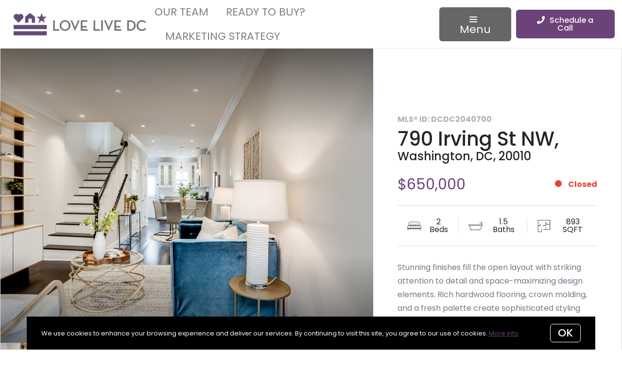

--- FILE ---
content_type: text/html;charset=UTF-8
request_url: https://www.lovelivedc.com/property/790-irving-st-nw
body_size: 26984
content:
<!DOCTYPE html> <html lang="en"> <head> <style data-system-styles>/*! normalize.css v8.0.0 | MIT License | github.com/necolas/normalize.css */html{line-height:1.15;-webkit-text-size-adjust:100%}body{margin:0}h1{font-size:2em;margin:.67em 0}hr{box-sizing:content-box;height:0;overflow:visible}pre{font-family:monospace,monospace;font-size:1em}a{background-color:rgba(0,0,0,0)}abbr[title]{border-bottom:none;text-decoration:underline;text-decoration:underline dotted}b,strong{font-weight:bolder}code,kbd,samp{font-family:monospace,monospace;font-size:1em}small{font-size:80%}sub,sup{font-size:75%;line-height:0;position:relative;vertical-align:baseline}sub{bottom:-0.25em}sup{top:-0.5em}img{border-style:none}button,input,optgroup,select,textarea{font-family:inherit;font-size:100%;line-height:1.15;margin:0}button,input{overflow:visible}button,select{text-transform:none}button,[type=button],[type=reset],[type=submit]{-webkit-appearance:button}button::-moz-focus-inner,[type=button]::-moz-focus-inner,[type=reset]::-moz-focus-inner,[type=submit]::-moz-focus-inner{border-style:none;padding:0}button:-moz-focusring,[type=button]:-moz-focusring,[type=reset]:-moz-focusring,[type=submit]:-moz-focusring{outline:1px dotted ButtonText}fieldset{padding:.35em .75em .625em}legend{box-sizing:border-box;color:inherit;display:table;max-width:100%;padding:0;white-space:normal}progress{vertical-align:baseline}textarea{overflow:auto}[type=checkbox],[type=radio]{box-sizing:border-box;padding:0}[type=number]::-webkit-inner-spin-button,[type=number]::-webkit-outer-spin-button{height:auto}[type=search]{-webkit-appearance:textfield;outline-offset:-2px}[type=search]::-webkit-search-decoration{-webkit-appearance:none}::-webkit-file-upload-button{-webkit-appearance:button;font:inherit}details{display:block}summary{display:list-item}template{display:none}[hidden]{display:none}*,*:before,*:after{box-sizing:border-box}html.fixed{width:100%;position:fixed;top:0;left:0}body{min-width:320px;font-size:16px;line-height:32px;-webkit-font-smoothing:antialiased}body,button,input,textarea{font-family:var(--secondary-font, "Source Sans Pro", sans-serif);color:#252525}body{font-family:var(--secondary-font, "Source Sans Pro", sans-serif);font-size:16px;-webkit-font-smoothing:antialiased}button:focus,button:active,input:focus,input:active,textarea:focus,textarea:active{outline:0}input{background-color:rgba(0,0,0,0)}img{max-width:100%}a{color:var(--primary-color)}h1,h2,h3,h4,h5,h6{margin-top:0;margin-bottom:20px}@media(min-width: 1px)and (max-width: 991px){h1,h2,h3,h4,h5,h6{word-break:break-word}}h1 b,h1 strong,h2 b,h2 strong,h3 b,h3 strong,h4 b,h4 strong,h5 b,h5 strong,h6 b,h6 strong{font-weight:700}h1{font-family:var(--h1-font, var(--primary-font, Roboto, sans-serif));font-size:var(--h1-font-size, 52px);font-weight:var(--h1-font-weight, 300);line-height:1.12}@media(min-width: 1px)and (max-width: 991px){h1{font-size:calc(var(--h1-font-size, 52px)*.8)}}h2{font-family:var(--h2-font, var(--primary-font, Roboto, sans-serif));font-size:var(--h2-font-size, 52px);font-weight:var(--h2-font-weight, 300);line-height:1.4}@media(min-width: 1px)and (max-width: 991px){h2{font-size:calc(var(--h2-font-size, 52px)*.8)}}h3{font-family:var(--h3-font, var(--primary-font, Roboto, sans-serif));font-size:var(--h3-font-size, 36px);font-weight:var(--h3-font-weight, 300);line-height:1.17}@media(min-width: 1px)and (max-width: 991px){h3{font-size:calc(var(--h3-font-size, 36px)*.8)}}h4{font-family:var(--h4-font, var(--primary-font, Roboto, sans-serif));font-size:var(--h4-font-size, 32px);font-weight:var(--h4-font-weight, 300);line-height:1.19}@media(min-width: 1px)and (max-width: 991px){h4{font-size:calc(var(--h4-font-size, 32px)*.9)}}h5{font-family:var(--h5-font, var(--primary-font, Roboto, sans-serif));font-size:var(--h5-font-size, 24px);font-weight:var(--h5-font-weight, 300);line-height:1.5}@media(min-width: 1px)and (max-width: 991px){h5{font-size:calc(var(--h5-font-size, 24px)*.9)}}h6{font-family:var(--h6-font, var(--primary-font, Roboto, sans-serif));font-size:var(--h6-font-size, 20px);font-weight:var(--h6-font-weight, 300);line-height:1.5}@media(min-width: 1px)and (max-width: 991px){h6{font-size:calc(var(--h6-font-size, 20px)*.9)}}p{font-family:var(--paragraph-font, var(--secondary-font, "Source Sans Pro", sans-serif));font-size:var(--paragraph-font-size, 16px);font-weight:var(--paragraph-font-weight, normal);line-height:1.85714286em;color:#6e7a87}@media(min-width: 1px)and (max-width: 991px){p{font-size:var(--paragraph-font-size-mobile, var(--paragraph-font-size, 16px))}}p:first-child{margin-top:0}p:last-child{margin-bottom:0}.hero-video-popup.active .overlay{background-color:#000}.hero-video-popup.active .video-wrapper{transform:translate3d(0, 0, 0);opacity:1}.hero-video-popup.active .close{transform:translate3d(0, 0, 0)}.hero-video-popup .overlay{width:100%;height:100%;position:fixed;z-index:100;left:0;top:0;background-color:rgba(0,0,0,0);transition:background-color 800ms ease-in-out}@media(min-width: 1px)and (max-width: 991px){.hero-video-popup .overlay{position:fixed;transition:background-color 250ms ease-in-out}}.hero-video-popup .popup{width:90vw;height:50.625vw;max-height:80vh;max-width:142.222vh;margin:auto;position:fixed;top:0;bottom:0;left:0;right:0;z-index:101}.hero-video-popup .video-wrapper{height:100%;transform:translate3d(0, 40px, 0);opacity:0;transition:transform 800ms cubic-bezier(0.77, 0, 0.175, 1),opacity 500ms ease-in-out}@media(min-width: 1px)and (max-width: 991px){.hero-video-popup .video-wrapper{transition:transform 250ms cubic-bezier(0.77, 0, 0.175, 1),opacity 250ms ease-in-out}}.hero-video-popup .video-wrapper iframe{width:100%;height:100%;position:absolute;left:0;top:0}.hero-video-popup .close{width:43px;height:43px;position:fixed;right:20px;top:20px;z-index:102;background-color:rgba(255,255,255,.2);border:1px solid rgba(255,255,255,.4);border-radius:50%;cursor:pointer;transform:translate3d(0, -150%, 0);transition:transform 350ms ease-in-out}.hero-video-popup .close:before,.hero-video-popup .close:after{content:" ";display:block;width:17px;height:3px;position:absolute;top:18px;left:12px;transform-origin:center center;background-color:#fff}.hero-video-popup .close:before{transform:rotate(45deg)}.hero-video-popup .close:after{transform:rotate(-45deg)}img.fr-dib{display:block;margin:5px auto;float:none;vertical-align:top}img.fr-fil{margin-left:0;text-align:left}img.fr-fir{margin-right:0;text-align:right}.floating-options{padding:5px 0;position:absolute;z-index:3;margin-top:1px;border-radius:3px;background-color:#fff;box-shadow:-6px 6px 10px rgba(0,0,0,.08),6px 6px 10px rgba(0,0,0,.08)}.floating-options .item{display:block;padding:3px 19px;color:#252525;text-decoration:none;cursor:pointer}.floating-options .item:hover{background-color:#f2f2f2}.floating-options.geosuggest .item{padding-left:30px;position:relative}.floating-options.geosuggest .item i{margin-right:5px}.lock-scroll{overflow:hidden}.curaytor-map{width:100%;height:500px}.page-wrapper{display:flex;flex-direction:column}.page-header{width:100%;height:51px;position:absolute;z-index:99;top:0;left:0;border-bottom:1px solid #e8e8e6;background-color:#fff;transition:background-color .4s}.page-header.fixed{position:fixed}.page-header.chime{border:none}.page-header.transparent{border-bottom:none;background-color:rgba(0,0,0,0)}@media(min-width: 1025px){.page-header.transparent.hover-effect:hover{background-color:#fff}}.page-header .container,.page-header .full-width-container,.page-header .header-content-wrapper{height:100%}.page-header .header-content-wrapper>div{height:100%}.page-header.transparent:not(.force-dark-logo) .hamburger .stripe{background-color:#fff}@media(min-width: 1025px){.page-header.transparent.hover-effect:not(.force-dark-logo):hover .page-header-logo .primary{display:block}.page-header.transparent.hover-effect:not(.force-dark-logo):hover .page-header-logo .alt{display:none}.page-header.transparent.hover-effect:not(.force-dark-logo):hover .menu-trigger .button.menu-ghost{background-color:rgba(37,37,37,.7)}.page-header.transparent.hover-effect:not(.force-dark-logo):hover .menu-trigger .button.menu-ghost:hover{background-color:var(--primary-color)}.page-header.transparent.hover-effect:not(.force-dark-logo):hover .main-menu .main-menu-item{color:#484848}.page-header.transparent.hover-effect:not(.force-dark-logo):hover .page-header-centered-with-cta .menu-trigger .button.menu-ghost,.page-header.transparent.hover-effect:not(.force-dark-logo):hover .page-header-centered-menu .menu-trigger .button.menu-ghost{color:#252525;background-color:rgba(0,0,0,0)}.page-header.transparent.hover-effect:not(.force-dark-logo):hover .page-header-centered-with-cta .menu-trigger .button.menu-ghost:hover,.page-header.transparent.hover-effect:not(.force-dark-logo):hover .page-header-centered-menu .menu-trigger .button.menu-ghost:hover{background-color:rgba(0,0,0,0)}.page-header.transparent.hover-effect:not(.force-dark-logo):hover .page-header-centered-with-cta .menu-trigger .hamburger .stripe,.page-header.transparent.hover-effect:not(.force-dark-logo):hover .page-header-centered-menu .menu-trigger .hamburger .stripe{background-color:#252525}}.page-header.transparent.hover-effect.force-dark-logo:hover .menu-trigger .button.menu-ghost{color:#fff;background-color:rgba(37,37,37,.7)}.page-header.transparent.hover-effect.force-dark-logo:hover .menu-trigger .button.menu-ghost:hover{background-color:var(--primary-color)}.page-header.transparent.hover-effect.force-dark-logo:hover .menu-trigger .hamburger .stripe{background-color:#fff}.page-header.transparent.hover-effect.force-dark-logo:hover .page-header-centered-with-cta .menu-trigger .button.menu-ghost,.page-header.transparent.hover-effect.force-dark-logo:hover .page-header-centered-menu .menu-trigger .button.menu-ghost{color:#252525;background-color:rgba(0,0,0,0)}.page-header.transparent.hover-effect.force-dark-logo:hover .page-header-centered-with-cta .menu-trigger .button.menu-ghost:hover,.page-header.transparent.hover-effect.force-dark-logo:hover .page-header-centered-menu .menu-trigger .button.menu-ghost:hover{background-color:rgba(0,0,0,0)}.page-header.transparent.hover-effect.force-dark-logo:hover .page-header-centered-with-cta .menu-trigger .hamburger .stripe,.page-header.transparent.hover-effect.force-dark-logo:hover .page-header-centered-menu .menu-trigger .hamburger .stripe{background-color:#252525}.page-header-simple-cta{display:flex;justify-content:space-between;height:100%}.page-header-simple-cta .logo-wrapper{display:block;padding:10px 0}.page-header-simple-cta .page-header-logo{align-self:center;height:100%}@media(min-width: 1px)and (max-width: 991px){.page-header-simple-cta .page-header-logo{padding:18px 0;position:absolute;z-index:1;top:50%;left:50%;transform:translate(-50%, -50%)}}.page-header-simple-cta .page-header-logo img{max-width:280px;position:relative;top:50%;transform:translate(0, -50%);margin:0 auto}@media(min-width: 1px)and (max-width: 991px){.page-header-simple-cta .page-header-logo img{max-height:100%}}.page-header-simple-cta .menus{display:flex;height:100%}.page-header-simple-cta .main-menu{align-self:center}.page-header-simple-cta .main-menu-item:after{right:7px;bottom:10px;left:7px}.page-header-simple-cta .header-ctas{display:flex;align-items:center;margin-left:10px}@media(min-width: 1px)and (max-width: 991px){.page-header-simple-cta .header-ctas{display:block;position:absolute;z-index:1;top:50%;right:16px;transform:translate(0, -50%);margin:0}}.page-header:not(.transparent) .page-header-simple-cta .menu-trigger .button.menu-ghost{background-color:rgba(37,37,37,.7)}.page-header:not(.transparent) .page-header-simple-cta .menu-trigger .button.menu-ghost:hover{background-color:var(--primary-color)}.transparent:not(.force-dark-logo) .page-header-simple-cta .page-header-logo .primary,.transparent:not(.force-dark-logo) .page-header-simple-cta .page-header-logo .mobile{display:none}.transparent:not(.force-dark-logo) .page-header-simple-cta .page-header-logo .alt{display:block}@media(min-width: 1px)and (max-width: 991px){.transparent:not(.force-dark-logo) .page-header-simple-cta .page-header-logo .alt{display:none}}.transparent:not(.force-dark-logo) .page-header-simple-cta .page-header-logo .mobile-alt{display:none}@media(min-width: 1px)and (max-width: 991px){.transparent:not(.force-dark-logo) .page-header-simple-cta .page-header-logo .mobile-alt{display:block}}.page-header-logo{height:100%;padding:8px}.page-header-logo img{display:block;max-height:100%}@media(min-width: 1px)and (max-width: 991px){.page-header-logo .primary{display:none}}.page-header-logo .mobile{display:none}@media(min-width: 1px)and (max-width: 991px){.page-header-logo .mobile{display:block}}.page-header-logo .alt{display:none}.page-header-logo .mobile-alt{display:none}@media(min-width: 1px)and (max-width: 991px){.main-menu{width:100%;height:100%;position:absolute;top:0;left:0}}.main-menu .hamburger{display:none}@media(min-width: 1px)and (max-width: 991px){.main-menu .hamburger{display:inline-block;position:absolute;z-index:1;top:50%;left:16px;transform:translate(0, -50%)}}.main-menu .menu-items-wrapper{display:flex;align-items:center}.main-menu .items-wrapper{float:left;transition:opacity .4s}@media(min-width: 1px)and (max-width: 991px){.main-menu .items-wrapper{display:none}}.main-menu .items-wrapper-mobile-only{display:none}@media(min-width: 1px)and (max-width: 991px){.main-menu .items-wrapper-mobile-only{display:block}}.main-menu .items-title{display:none;font-size:13px;font-weight:bold;line-height:19px;color:#b7c3cf;text-transform:uppercase}@media(min-width: 1px)and (max-width: 991px){.main-menu .items-title{display:block;padding:0 16px}}.main-menu .main-menu-items{padding:0;margin:0;line-height:1.125;list-style-type:none}.main-menu .main-menu-items:before,.main-menu .main-menu-items:after{content:"";display:table}.main-menu .main-menu-items:after{clear:both}@media(min-width: 1px)and (max-width: 991px){.main-menu .main-menu-items{display:block;width:100%;padding:0 16px;margin-top:12px;font-size:20px;line-height:44px}}.main-menu .main-menu-items a{font-family:var(--navigation-font);font-size:var(--navigation-font-size);font-weight:var(--navigation-font-weight)}.force-dark-logo .main-menu .main-menu-items a{color:#252525}.main-menu .main-menu-items li{float:left;margin-left:22px}@media(min-width: 1px)and (max-width: 991px){.main-menu .main-menu-items li{float:none;margin-left:0}}.main-menu .main-menu-items li:first-child{margin-left:0}.main-menu .main-menu-item{display:block;padding:16px 7px;position:relative;font-size:13px;line-height:18px;color:#252525;text-decoration:none;text-transform:uppercase;opacity:.7}@media(min-width: 1025px){.main-menu .main-menu-item{color:#484848;text-decoration:none}}@media(min-width: 1px)and (max-width: 991px){.main-menu .main-menu-item{display:block;padding:0 0 0 2px;font-size:18px;line-height:40px;color:#666a71;text-transform:none;opacity:1}}.main-menu .main-menu-item:after{content:" ";display:block;height:1px;position:absolute;right:0;bottom:5px;left:0;background-color:rgba(0,0,0,0);transition:background 150ms ease-in-out}.main-menu .main-menu-item.active,.main-menu .main-menu-item:hover{opacity:1}.main-menu .main-menu-item.active:after,.main-menu .main-menu-item:hover:after{background-color:currentColor}.main-menu .menu-trigger{float:left;margin-left:22px}@media(min-width: 1px)and (max-width: 991px){.main-menu .menu-trigger{display:none}}.main-menu .menu-trigger .hamburger{display:inline-block}.transparent .main-menu-item{color:#fff}@media(min-width: 1px)and (max-width: 991px){.transparent .main-menu-item{color:#252525}}.hamburger{display:inline-block;width:16px;cursor:pointer}@media(min-width: 1px)and (max-width: 991px){.hamburger{width:18px}}.hamburger .stripe{display:block;height:2px;margin-top:3px;background-color:#000;border-radius:10px;transition:opacity .2s,transform .2s,background-color .1s}@media(min-width: 1px)and (max-width: 991px){.hamburger .stripe{margin-top:4px;border-radius:0}}.hamburger .stripe:first-child{margin-top:0}.hamburger.active{composes:Hamburger}.hamburger.active .stripe:nth-child(1){transform:rotate(45deg) translate(3px, 4px)}@media(min-width: 1px)and (max-width: 991px){.hamburger.active .stripe:nth-child(1){transform:rotate(45deg) translate(3px, 4px)}}.hamburger.active .stripe:nth-child(2){opacity:0}.hamburger.active .stripe:nth-child(3){transform:rotate(-45deg) translate(3px, -4px)}@media(min-width: 1px)and (max-width: 991px){.hamburger.active .stripe:nth-child(3){transform:rotate(-45deg) translate(4px, -6px)}}.menu-trigger .button{height:auto;min-height:0;padding:13px 30px;font-family:var(--navigation-font);font-size:var(--navigation-font-size);font-weight:var(--navigation-font-weight);line-height:1em;border:none}.menu-trigger .button.menu-ghost{opacity:1;transition:background-color 300ms ease}.menu-trigger .button.menu-ghost:not(:hover){background-color:rgba(0,0,0,0)}.menu-trigger .hamburger{display:inline-block;top:1px;margin-right:8px}@media(min-width: 1px)and (max-width: 991px){.menu-trigger .hamburger{margin:0}}.menu-trigger .stripe{background-color:#fff}.button-secondary,.button{display:inline-block;min-height:60px;padding:0 30px;position:relative;font-family:var(--buttons-font, var(--primary-font, Roboto, sans-serif));font-size:var(--buttons-font-size, 16px);font-weight:var(--buttons-font-weight, 500);line-height:57px;text-align:center;color:var(--buttons-color, var(--primary-color));text-decoration:none;border-width:1px;border-style:solid;border-radius:var(--button-border-radius, 4px);cursor:pointer}@media(min-width: 1px)and (max-width: 991px){.button-secondary,.button{display:block;width:100%}}.button-secondary br,.button br{display:none}.loading.button-secondary .inside,.loading.button .inside{opacity:0}.loading.button-secondary .spinner,.loading.button .spinner{opacity:1}.button-secondary>i,.button>i,.button-secondary span>i,.button span>i{animation-duration:1s}.button-secondary>i:only-child,.button>i:only-child,.button-secondary span>i:only-child,.button span>i:only-child{padding:0;margin:0}.button-secondary>i:last-child,.button>i:last-child,.button-secondary span>i:last-child,.button span>i:last-child{margin-left:10px}.button-secondary>i:first-child,.button>i:first-child,.button-secondary span>i:first-child,.button span>i:first-child{margin-right:10px}.button-secondary .inside,.button .inside{line-height:57px;opacity:1;transition:opacity .15s}.button-secondary .spinner,.button .spinner{position:absolute;top:50%;right:0;left:0;margin-top:-9px;line-height:18px;text-align:center;opacity:0;transition:opacity .15s}.button-secondary .spinner .fas,.button .spinner .fas,.button-secondary .spinner .far,.button .spinner .far,.button-secondary .spinner .fal,.button .spinner .fal,.button-secondary .spinner .fab,.button .spinner .fab{transform-origin:center center;font-size:19px;line-height:19px}.button{border-color:var(--buttons-color, var(--primary-color));background-color:rgba(0,0,0,0);transition:opacity .2s}.button:hover{opacity:.8}.button-full{color:#fff;background-color:var(--buttons-color, var(--primary-color));transition:opacity .2s}.button-full:hover{opacity:.9}.button-secondary{border-color:rgba(var(--buttons-color-rgb, var(--primary-color-rgb)), 0.2);background-color:rgba(var(--buttons-color-rgb, var(--primary-color-rgb)), 0.1);transition:border-color .2s,background-color .2s}.button-secondary:hover{border-color:rgba(var(--buttons-color-rgb, var(--primary-color-rgb)), 0.5);background-color:rgba(var(--buttons-color-rgb, var(--primary-color-rgb)), 0.15)}.button-secondary:before{content:"";width:100%;height:100%;position:absolute;z-index:-1;top:0;left:0;border-radius:var(--button-border-radius, 4px);background-color:#fff}.header-ctas .button{height:auto;min-height:0;padding:13px 30px;margin-left:20px;font-size:16px;line-height:16px;border:none}@media(min-width: 1px)and (max-width: 991px){.header-ctas .button{display:block;width:100%;padding-right:15px;padding-left:15px;margin-top:15px;margin-left:0;text-align:center}}.header-ctas .button:first-child{margin-left:0}@media(min-width: 1px)and (max-width: 991px){.header-ctas .button:first-child{margin-top:0}}.header-ctas .button .inside{line-height:16px}.header-ctas .button .label{font-size:16px;line-height:16px}@media(min-width: 1px)and (max-width: 991px){.header-ctas .button .label{display:none}}@media(min-width: 1px)and (max-width: 991px){.header-ctas .button .fas,.header-ctas .button .far,.header-ctas .button .fal,.header-ctas .button .fab{margin:0}}[data-fade-effect]{opacity:0}.container,.full-width-container{width:100%;max-width:1170px;padding:0 15px;margin:0 auto}@media(min-width: 1px)and (max-width: 991px){.container,.full-width-container{padding:0 15px !important}}.full-width-container{max-width:none}.pretty-link-wrapper .content__pretty-link{display:flex;padding:30px;border:1px solid #d8dfe6}@media(min-width: 1px)and (max-width: 991px){.pretty-link-wrapper .content__pretty-link{display:block}}.pretty-link-wrapper .content__pretty-link-img{flex:0 0 260px;margin-right:30px}@media(min-width: 1px)and (max-width: 991px){.pretty-link-wrapper .content__pretty-link-img{margin-right:0;margin-bottom:20px;text-align:center}}.pretty-link-wrapper .content__pretty-link-img img{display:inline-block;max-width:100%;vertical-align:top}.pretty-link-wrapper .content__pretty-link-content h3{margin:0 0 8px;font-size:36px;font-weight:700}@media(min-width: 1px)and (max-width: 991px){.pretty-link-wrapper .content__pretty-link-content h3{font-size:29px}}.pretty-link-wrapper .content__pretty-link-content h3 a{color:#252525;text-decoration:none}.pretty-link-wrapper .content__pretty-link-content p{margin-bottom:8px;font-size:15px;line-height:26px}.pretty-link-wrapper .content__pretty-link-content p:last-child{margin-bottom:0}.pretty-link-wrapper .content__pretty-link-content p a{display:inline-block;padding:2px 10px 2px 0;font-size:14px;font-weight:700;line-height:20px;text-decoration:none;text-transform:uppercase}a.big-button,a.small-button{display:inline-block;padding:16px 32px;position:relative;font-family:var(--buttons-font, var(--primary-font, Roboto, sans-serif));font-size:var(--buttons-font-size, 16px);font-weight:var(--buttons-font-weight, 500);line-height:var(--buttons-font-size, 16px);text-align:center;color:#fff;text-decoration:none;border:2px solid var(--buttons-color, var(--primary-color));border-radius:4px;background-color:var(--buttons-color, var(--primary-color));cursor:pointer;transition:opacity .2s}a.big-button:hover,a.small-button:hover{opacity:.8}a.small-button{padding:10px 20px}a.ghost-button{display:inline-block;padding:10px 20px;margin:0 3px;font-size:16px;line-height:24px;color:var(--buttons-color, var(--primary-color));text-decoration:none;border-radius:6px;background-color:rgba(0,0,0,0);cursor:pointer;transition:all .2s}a.ghost-button:hover{box-shadow:0 3px 6px 0 rgba(0,0,0,.15),inset 0 1px 1px 0 rgba(0,0,0,.05)}a.ghost-button:focus{background-color:rgba(var(--buttonsColorRgb, var(--primaryColorRgb)), 0.05);box-shadow:none}a.ghost-button:disabled{color:#a4a4a4;opacity:.4}.page-block-property-hero .full-width-container{padding:0 !important}.property-hero{display:flex;flex-flow:row wrap;width:1450px;max-width:100%;margin:0 auto;border:1px solid #d3dce2;border-top:0;overflow:hidden}@media(min-width: 1px)and (max-width: 767px){.property-hero{border:0}}.property-hero .gallery-wrapper{width:60%}@media(max-width: 1225px){.property-hero .gallery-wrapper{width:100%}}.property-hero .property-hero-content{width:40%}@media(max-width: 1225px){.property-hero .property-hero-content{width:100%}}.property-hero+.listing-signature{width:1450px;max-width:100%;padding-top:45px;margin:0 auto;text-align:center}.image-gallery-grid-with-view-more{display:flex;flex-wrap:wrap}.image-gallery-grid-with-view-more .single-image{flex:1 1 33.33333%;max-width:33.33333%;position:relative;overflow:hidden}.image-gallery-grid-with-view-more .single-image:first-child{flex:1 1 100%;max-width:100%}.image-gallery-grid-with-view-more .single-image:first-child:after{content:"";pointer-events:none;display:block;width:100%;height:100%;position:absolute;top:0;left:0;background:linear-gradient(to bottom, rgba(0, 0, 0, 0.5) 0%, rgba(0, 0, 0, 0) 30%, rgba(0, 0, 0, 0) 70%, rgba(0, 0, 0, 0.5) 100%)}.image-gallery-grid-with-view-more .single-image:first-child .single-image-inner{padding-top:79%}@media(max-width: 1223px){.image-gallery-grid-with-view-more .single-image:first-child .single-image-inner{padding-top:55%}}@media(min-width: 1px)and (max-width: 767px){.image-gallery-grid-with-view-more .single-image:first-child .single-image-inner{padding-top:130%}}.image-gallery-grid-with-view-more .single-image:first-child .single-image-info{display:none}@media(min-width: 1px)and (max-width: 767px){.image-gallery-grid-with-view-more .single-image:first-child .single-image-info{display:flex}}@media(min-width: 1px)and (max-width: 767px){.image-gallery-grid-with-view-more .single-image:nth-child(n+2){display:none}}.image-gallery-grid-with-view-more .single-image:nth-child(n+5){display:none}.image-gallery-grid-with-view-more .single-image:hover .single-image-inner{transform:scale(1.2)}.image-gallery-grid-with-view-more .single-image img{display:none}.image-gallery-grid-with-view-more .single-image-inner{padding-top:61%;transform:scale(1);background-position:center;background-size:cover;transition:transform 800ms ease}.image-gallery-grid-with-view-more .single-image-info{display:flex;flex-flow:column wrap;align-items:center;justify-content:center;width:100%;height:100%;position:absolute;top:0;left:0;line-height:1em;color:#fff;background-color:rgba(0,0,0,.63)}.image-gallery-grid-with-view-more .single-image-info svg{margin-bottom:15px}.image-gallery-grid-with-view-more .single-image-info g{fill:#fff}.property-hero-content{padding:130px 50px 50px}@media(max-width: 1223px){.property-hero-content{padding:50px}}@media(min-width: 1px)and (max-width: 767px){.property-hero-content{padding:15px 15px 40px}}.property-hero-content .property-top-wrapper{display:flex;flex-wrap:wrap}.property-hero-content .property-mls-id-wrapper{color:#abb2ba;font-weight:bold}.property-hero-content .property-title-wrapper{width:100%;margin-bottom:30px}@media(min-width: 1px)and (max-width: 767px){.property-hero-content .property-title-wrapper{text-align:center}}.property-hero-content .property-title-wrapper h1{margin-bottom:0;font-size:40px;line-height:1.2em}@media(min-width: 1px)and (max-width: 767px){.property-hero-content .property-title-wrapper h1{font-size:24px}}.property-hero-content .property-title-wrapper h3{margin:0;font-size:24px;line-height:1em}.property-hero-content .property-price{display:block;width:calc(100% - 100px);margin-bottom:.9em;font-size:30px;color:var(--primary-color)}@media(min-width: 1px)and (max-width: 767px){.property-hero-content .property-price{width:100%;text-align:center}}.property-hero-content .property-status{display:block;width:100px;font-size:16px;font-weight:bold;text-align:right;text-transform:capitalize}@media(min-width: 1px)and (max-width: 767px){.property-hero-content .property-status{width:100%;order:-1;margin-bottom:10px;text-align:center}}.property-hero-content .property-status:before{content:"";display:inline-block;width:14px;height:14px;margin-right:10px;border-radius:50%;background-color:#000}.property-hero-content .property-status-active{color:#39ca25}.property-hero-content .property-status-active:before{background-color:#39ca25}.property-hero-content .property-status-closed{color:#e84434}.property-hero-content .property-status-closed:before{background-color:#e84434}.property-hero-content .property-meta{display:flex;flex-flow:row nowrap;align-items:center;justify-content:center;padding:25px 0;margin:0 0 30px;text-align:center;list-style:none;border:1px solid #d8dfe6;border-right-width:0;border-left-width:0}@media(min-width: 1px)and (max-width: 767px){.property-hero-content .property-meta{padding:15px 0}}.property-hero-content .property-meta li{display:flex;flex-flow:row nowrap;align-items:center;justify-content:center;padding:0 20px;font-size:16px;line-height:1em}@media(min-width: 1px)and (max-width: 767px){.property-hero-content .property-meta li{flex-flow:column wrap;width:100%;padding:0 7px}}.property-hero-content .property-meta li:not(:last-child){border-right:1px solid #d8dfe6}.property-hero-content .property-meta li i{display:inline-block;max-width:35px;margin-right:15px}@media(min-width: 1px)and (max-width: 767px){.property-hero-content .property-meta li i{display:block;margin-right:0;margin-bottom:8px}}.property-hero-content .property-meta li i svg{display:block;max-width:100%;max-height:25px}.property-hero-content .property-meta li span{display:inline-block;line-height:1em}@media(min-width: 1px)and (max-width: 767px){.property-hero-content .property-meta li span{display:block}}.property-hero-content .property-description{display:block;font-size:16px;line-height:1.8em;overflow:hidden;transition:max-height 300ms ease}.property-hero-content .property-description:not(.active){max-height:9em !important}@media(min-width: 1px)and (max-width: 767px){.property-hero-content .property-description:not(.active){max-height:5em !important}}.property-hero-content .property-description p{margin:0;font-size:inherit;line-height:inherit}.property-hero-content .property-read-more{display:block;margin-top:15px;cursor:pointer}.property-hero-content .property-read-more.active:before{transform:rotate(135deg);vertical-align:0}.property-hero-content .property-read-more:before{content:"";display:inline-block;width:8px;height:8px;transform:rotate(-45deg);margin-right:8px;vertical-align:4px;border:2px solid #212b36;border-width:0 0 2px 2px;transition:all 300ms ease}.property-hero-content .property-button-wrapper{margin-top:50px;text-align:center}@media(min-width: 1px)and (max-width: 767px){.property-hero-content .property-button-wrapper{margin-top:10px}}@media(min-width: 1px)and (max-width: 767px){.property-hero-content .property-button-wrapper .button{width:100%}}.listing-signature p{display:flex;flex-flow:row wrap;align-items:center;justify-content:center}.listing-signature img{margin-right:8px}.listing-signature listing-signature{text-align:center}.listing-signature listing-signature.align-left{text-align:left}.listing-signature listing-signature.align-right{text-align:right}.page-block-list{padding:30px 0;position:relative;overflow-x:hidden}@media(min-width: 1px)and (max-width: 991px){.page-block-list{padding:30px 0 !important}}.page-block-list .container,.page-block-list .full-width-container{position:relative;z-index:1}.page-block-list .container{max-width:1170px;padding:0 15px}.list-block-inside .list{display:flex;flex-wrap:wrap;align-items:flex-end;padding:0;margin:0;list-style-type:none}@media(min-width: 1px)and (max-width: 991px){.list-block-inside .list{display:block}}.list-block-inside .list li{width:50%}@media(min-width: 1px)and (max-width: 991px){.list-block-inside .list li{width:100%}}.list-block-inside .list li:nth-child(odd){padding-right:30px}@media(min-width: 1px)and (max-width: 991px){.list-block-inside .list li:nth-child(odd){padding-right:0}}.list-block-inside .list li:nth-child(even){padding-left:30px}@media(min-width: 1px)and (max-width: 991px){.list-block-inside .list li:nth-child(even){padding-left:0}}.list-block-inside .inner{display:flex;flex-flow:row nowrap;justify-content:space-between;padding:10px 0;border-bottom:1px solid #d8dfe6}.list-block-inside .item-title{min-width:40%;padding-right:5px}.list-block-inside .item-value{flex:1 0 100px;padding-left:5px;font-weight:600;text-align:right}.page-block-basic-text{padding:85px 0 80px;position:relative}@media(min-width: 1px)and (max-width: 991px){.page-block-basic-text{padding:50px 0 40px !important}}.page-block-basic-text .container{max-width:1170px;padding:0 15px;position:relative;z-index:1}.page-block-basic-text .full-width-container{position:relative}.rich-text img{max-width:100%}.rich-text img.full-width{width:100vw;max-width:none;position:relative;left:50%;transform:translate(-50%)}.rich-text img.fr-fil{max-width:calc(100% - 10px);float:left;margin:10px 10px 10px 0}.rich-text blockquote{padding:0 5px;margin-right:0;margin-left:0;color:var(--primary-color);border-left:2px solid var(--primary-color)}.rich-text ul,.rich-text ol{font-size:16px;line-height:32px}.rich-text .video{padding-top:56.25%;position:relative;margin-right:0;margin-left:0}.rich-text .video iframe{width:100%;height:100%;position:absolute;top:0;left:0}.rich-text p.button{padding:0;border:none}.rich-text .pasted-url{max-width:740px;margin:30px auto 0;box-shadow:0 0 8px rgba(5,6,6,.06)}.rich-text .pasted-url h3{margin:0;font-size:25px;font-weight:bold;line-height:27px}.rich-text .pasted-url h3 a{color:#252525;text-decoration:none}.rich-text .pasted-url h3 a:hover{color:var(--primary-color)}.rich-text .pasted-url p{margin:15px 0;font-size:21px;line-height:25px}.rich-text .pasted-url .row{display:flex}.rich-text .pasted-url .txt{flex-grow:1;padding:20px 30px}.rich-text .pasted-url .img-cell{flex-shrink:0;width:30%}.rich-text .pasted-url .img-cell a{display:block;padding-top:100%;background-position:center center;background-size:cover}.rich-text .pasted-url .img-cell a:hover{opacity:.9}.rich-text .pasted-url .button a{display:inline-block;padding:10px 20px;font-size:17px;font-weight:600;line-height:25px;color:#fff;text-decoration:none;letter-spacing:3px;text-transform:uppercase;border-radius:var(--button-border-radius);background-color:var(--primary-color)}.rich-text .pasted-url .button a:hover{opacity:.9}.rich-text .big-button,.rich-text .small-button{display:inline-block;font-size:16px;color:#fff;text-decoration:none;border-radius:var(--button-border-radius);background-color:var(--buttons-color, var(--primary-color));transition:opacity 300ms ease-in-out}.rich-text .big-button:hover,.rich-text .small-button:hover{opacity:.9}.page-block-embed{padding:50px 0}@media(min-width: 1px)and (max-width: 991px){.page-block-embed{padding:50px 0 !important}}@media(min-width: 1px)and (max-width: 991px){.page-block-embed .container{padding:0 !important}}.page-block-embed .full-width-container{padding:0}.page-block-embed .inner,.page-block-embed .inner *{max-width:100%}.page-block-embed .embed-code{display:flex;justify-content:center}.embed-type-map iframe{width:100%}.embed-type-map .embed-code .inner{width:100%}.page-block-hero{padding:200px 0 265px;position:relative;color:#fff;background-position:center center;background-size:cover}@media(min-width: 1px)and (max-width: 991px){.page-block-hero{padding:80px 0 !important;text-align:center}}@media(min-width: 1px)and (max-width: 991px){.page-block-hero.no-mobile-padding{padding:0 !important}}.page-block-hero.parallax-container{overflow:hidden}.page-block-hero p{color:#fff}.page-block-hero .container{position:relative}.page-block-hero .content-wrapper{opacity:1;visibility:visible;transition:opacity .2s,visibility .2s}.page-block-hero .content-wrapper.hide{opacity:0;visibility:hidden}.page-block-hero .circle-check-image{transform:scale(0);transform-origin:center center;transition:transform .3s cubic-bezier(0.175, 0.885, 0.32, 1.275) .4s}.page-block-hero .confirmation-showing .confirmation-page{opacity:1;visibility:visible}.page-block-hero .confirmation-showing .circle-check-image{transform:scale(1)}.page-block-hero-type-lead-gen{padding-top:37px;padding-bottom:74px}.blog-post-content .hero-lead-gen{display:block}.blog-post-content .hero-lead-gen .content{width:100%;padding:0}.blog-post-content .hero-lead-gen .form{width:auto;padding:20px 15px 10px;margin-top:20px}.blog-post-content .hero-lead-gen .landing-page{width:540px;max-width:100%;margin:0 auto;margin-top:40px}.hero-lead-gen{display:flex;align-items:center;transition:visibility 200ms ease-in-out,opacity 200ms ease-in-out}@media(min-width: 1px)and (max-width: 991px){.hero-lead-gen{display:block}}.hero-lead-gen .content{flex-grow:1;padding-right:90px}@media(min-width: 1px)and (max-width: 991px){.hero-lead-gen .content{width:100%;padding:0}}.hero-lead-gen .form-wrapper{text-align:center}.hero-lead-gen .form,.hero-lead-gen .landing-page{width:540px;padding:56px 40px 45px;background-color:#fff}@media(min-width: 1px)and (max-width: 991px){.hero-lead-gen .form,.hero-lead-gen .landing-page{width:auto;padding:20px 15px 10px;margin-top:20px}}.hero-lead-gen .landing-page{padding:15px 30px 20px;color:#252525}@media(min-width: 1px)and (max-width: 991px){.hero-lead-gen .landing-page{padding:15px 10px 15px}}.hero-lead-gen .landing-page .confirmation-page{position:static}.hero-lead-gen .landing-page__single-step.active .circle-check-image{transform:scale(1)}.hero-lead-gen .panel-form-wrapper{padding:0 10px}.hero-lead-gen .form-title{font-size:var(--h3-font-size, 30px);font-weight:var(--h3-font-weight, bold);line-height:1.1;color:#252525;letter-spacing:-1px}@media(min-width: 1px)and (max-width: 991px){.hero-lead-gen .form-title{font-size:calc(var(--h3-font-size, 30px)*.8)}}.hero-lead-gen .form-footer-title{margin-top:26px;font-size:14px;line-height:26px;color:#252525;letter-spacing:1px}.hero-lead-gen .form-footer-subtitle{font-size:14px;line-height:26px;color:#bcc8d6}.hero-lead-gen .form-footer-subtitle a{color:#bcc8d6;text-decoration:none}.hero-lead-gen .form-footer-subtitle a:hover{color:#b9b9b9}.hero-lead-gen .confirmation-page-wrapper{position:relative}.hero-lead-gen .confirmation-page{opacity:1;visibility:visible}.hero-lead-gen .circle-check-image{transform:scale(0);transform-origin:center center;transition:transform .3s cubic-bezier(0.175, 0.885, 0.32, 1.275) .4s}.hero-lead-gen .circle-check-image path{fill:var(--buttons-color, #bf2026)}.hero-lead-gen .confirmation-showing .circle-check-image{transform:scale(1)}.page-block-align-center .hero-lead-gen{justify-content:center}.page-block-align-center .hero-lead-gen .content{display:none}.page-block-align-right .hero-lead-gen .content{padding-right:0;padding-left:90px;order:2}.landing-page{font-family:var(--primary-font),sans-serif}.landing-page button,.landing-page input,.landing-page textarea,.landing-page .landing-icon-button,.landing-page p{font-family:var(--primary-font),sans-serif}.landing-page h1,.landing-page h2,.landing-page h3,.landing-page h4,.landing-page h5,.landing-page h6{font-family:var(--primary-font),sans-serif}.landing-page h2{font-size:48px;font-weight:300;line-height:1.17em}@media(min-width: 1px)and (max-width: 767px){.landing-page h2{font-size:40px}}.landing-page h3{font-size:40px;font-weight:400;line-height:1.2em;letter-spacing:0}@media(min-width: 1px)and (max-width: 767px){.landing-page h3{font-size:34px}}.landing-page h4{font-size:32px;font-weight:300;line-height:1.4em}@media(min-width: 1px)and (max-width: 767px){.landing-page h4{font-size:24px;line-height:1.2em}}.landing-page p{font-size:16px;line-height:1.5em;color:#6d7a86}.landing-page__col{width:50%;height:100%;overflow:hidden}@media(min-width: 1px)and (max-width: 767px){.landing-page__col{width:100%;position:relative}}.landing-page__col-scroll-wrapper{width:calc(100% + 50px);height:100%;padding-right:50px;overflow:auto}@media(min-width: 1px)and (max-width: 767px){.landing-page__col-scroll-wrapper{height:auto;overflow:visible}}.landing-page__col-full{width:100%}.landing-page__form-wrapper{display:flex;flex-flow:column wrap;justify-content:center;min-height:100%}@media(min-width: 1px)and (max-width: 767px){.landing-page__form-wrapper{display:block}}.landing-page__form-wrapper>*{flex:1}.landing-page__form-wrapper>*:first-child{margin-bottom:auto;justify-self:flex-start}.landing-page__form-wrapper>*:nth-child(3){margin-top:auto;justify-self:flex-end}.landing-page__content{margin-bottom:30px;text-align:center}.landing-page .submit-wrapper .button{font-size:16px}.landing-field-control{margin-bottom:12px}.landing-button{display:block;height:auto;min-height:initial;padding:10px 30px;font-size:16px;font-weight:600;line-height:1.6em;border:1px solid;transition:all 300ms ease}.landing-button:hover{box-shadow:none;opacity:.9}.landing-button .inside{line-height:inherit}.landing-button:not(.active):not(.disabled){color:var(--buttons-color, var(--primary-color));border-color:rgba(var(--buttons-color-rgb, var(--primary-color-rgb)), 0.4);background-color:rgba(var(--buttons-color-rgb, var(--primary-color-rgb)), 0.2)}.landing-button:not(.active):not(.disabled):hover{border-color:rgba(var(--buttons-color-rgb, var(--primary-color-rgb)), 0.5)}.landing-button.disabled{color:var(--buttons-color, var(--primary-color));border-color:#f3f0f0;background-color:#f3f0f0;cursor:default;opacity:.7}.landing-icon-button{width:100%;height:auto;min-height:initial;min-height:48px;padding:11px 54px;font-size:16px;font-weight:500;line-height:1.6em;border:1px solid}.landing-icon-button:hover{box-shadow:none;opacity:.9}.landing-icon-button .inside{line-height:initial}.landing-icon-button .inside i{display:flex;align-items:center;justify-content:center;width:56px;position:absolute;top:50%;left:0;transform:translate3d(0, -50%, 0);margin-right:0;font-size:24px;font-weight:400;border-right:1px solid rgba(128,141,152,.3)}.landing-icon-button .inside img{display:block;width:21px;height:auto}.landing-page--box{display:block;padding:15px 20px;background-color:#fff}.landing-page__steps{display:flex;flex-flow:row wrap;align-items:center;position:relative;overflow:hidden}.landing-page__single-step{display:block;width:100%;position:absolute;top:0;left:0;transform:translate3d(-100%, 0, 0);opacity:0;visibility:hidden;transition:all 300ms ease}.landing-page__single-step.active~*{transform:translate3d(100%, 0, 0)}.landing-page__single-step.active{position:static;transform:translate3d(0, 0, 0);opacity:1;visibility:visible}.landing-page__single-step__inner{padding:40px 0}@media(min-width: 1px)and (max-width: 767px){.landing-page__single-step__inner{padding:50px 0}}.landing-page__form{margin-bottom:16px}.landing-page__form .landing-submit-wrapper .button{width:100%}.landing-page__form .landing-submit-wrapper .button[disabled]{position:relative;pointer-events:none;opacity:.5}.landing-page__form .landing-submit-wrapper .button[disabled]:before{content:"";position:absolute;top:0;left:0;right:0;bottom:0;background-color:rgba(0,0,0,.2)}.landing-icon-button.google-button{margin-bottom:16px;color:#212529;border-color:#e0e5ea;background-color:#fff;transition:all 300ms ease}.landing-icon-button.google-button:hover{box-shadow:0 0 10px 0 rgba(102,113,123,.25)}.landing-icon-button.google-button .g-icon{width:56px;padding:0 16px;position:absolute;top:50%;left:0;transform:translate3d(0, -50%, 0);border-right:1px solid rgba(128,141,152,.3)}.landing-icon-button.google-button .g-icon img{display:block}.landing-icon-button.google-button .g-avatar{width:24px;height:24px;margin-right:8px;vertical-align:-0.4em;border-radius:50%;object-fit:cover}.landing-icon-button.facebook-button{border-color:#1877f2;background-color:#1877f2}.landing-or-placeholder-field{display:block;width:100%;margin-bottom:18px;text-align:center;color:#6d7a86;overflow:hidden}.landing-or-placeholder-field:not(:first-child){margin-top:28px}.landing-or-placeholder-field span{display:inline-block;padding:0 10px;position:relative}.landing-or-placeholder-field span:before,.landing-or-placeholder-field span:after{content:"";display:block;width:1000px;height:1px;position:absolute;top:50%;background-color:#e5eaed}.landing-or-placeholder-field span:before{right:100%}.landing-or-placeholder-field span:after{left:100%}.landing-simple-field{display:flex;flex-flow:row nowrap;align-items:center;width:100%;position:relative;border:1px solid #d8dfe6;border-radius:4px;box-shadow:inset 0 0 10px -5px #66717b;overflow:hidden;transition:all 300ms ease}.landing-simple-field__label-text{display:none}.landing-simple-field__field{display:block;width:100%;padding:12px 55px 12px 14px;font-size:16px;line-height:1.5em;border:none;box-shadow:none;appearance:none;-webkit-appearance:none}.landing-simple-field.icon-active .landing-simple-field__field{padding:12px 55px 12px 55px}.landing-simple-field.invalid{border-color:#be2026}.landing-simple-field.invalid .landing-simple-field__invalid-icon{transform:translate3d(0, -50%, 0);opacity:1}.landing-simple-field.valid{border-color:#0da678}.landing-simple-field.valid .landing-simple-field__valid-icon{transform:translate3d(0, -50%, 0);opacity:1}.landing-simple-field__info-icon,.landing-simple-field__valid-icon,.landing-simple-field__invalid-icon{width:50px;position:absolute;top:50%;left:0;transform:translate3d(0, -50%, 0);text-align:center;color:#c0c6cc}.landing-simple-field__info-icon i,.landing-simple-field__valid-icon i,.landing-simple-field__invalid-icon i{display:block;font-size:20px;line-height:1em}.landing-simple-field__info-icon i.fa-phone,.landing-simple-field__valid-icon i.fa-phone,.landing-simple-field__invalid-icon i.fa-phone{transform:rotate(90deg)}.landing-simple-field__valid-icon,.landing-simple-field__invalid-icon{right:0;left:auto;transform:translate3d(100%, -50%, 0);color:#0da678;opacity:0;transition:all 300ms ease}.landing-simple-field__invalid-icon{color:#be2026}.landing-radio-input__fields{display:flex;flex-flow:row wrap;align-items:flex-start;justify-content:flex-start}.landing-radio-input__title{margin-bottom:8px}.landing-radio-input__single-field{width:100%;position:relative;margin-bottom:8px}.landing-radio-input__single-field input{width:100%;height:100%;position:absolute;z-index:1;top:0;left:0;cursor:pointer;opacity:0;-webkit-appearance:none}.landing-radio-input__single-field input:checked+.landing-radio-input__single-field__inner{color:var(--buttons-color, #bf2026);border-color:var(--buttons-color, #bf2026)}.landing-radio-input__single-field input:checked+.landing-radio-input__single-field__inner:before{border:5px solid var(--buttons-color, #bf2026)}.landing-radio-input__single-field__inner{display:flex;flex-flow:row wrap;align-items:center;padding:8px 10px;font-size:16px;font-weight:600;line-height:1.5em;color:#808d98;border:1px solid #e0e5ea;border-radius:4px;transition:all 300ms ease}.landing-radio-input__single-field__inner:before{content:"";display:block;width:14px;height:14px;margin-right:8px;border:1px solid #d5d8de;border-radius:50%;transition:all 300ms ease}.landing-page__terms-and-policy{padding:0 15px;margin-bottom:0}.landing-page .form-opt-in,.form-box .form-opt-in{color:#6e7a87}.form-opt-in label{display:block}.form-opt-in label input[type=checkbox]{display:unset;width:unset;margin-right:6px}.confirmation-page{display:flex;align-items:center;justify-content:center;padding:10px 0;height:100%;position:absolute;top:0;left:0;right:0;text-align:center;opacity:0;visibility:hidden;transition:visibility 200ms ease-in-out,opacity 200ms ease-in-out;transition-delay:200ms}.show-confirmation-page-default .confirmation-page{opacity:1;visibility:visible}.confirmation-page h1{margin:0;font-size:30px;line-height:33px;color:#252525}.confirmation-page p{margin:13px 0;font-size:18px;line-height:24px}.confirmation-page div p{color:#969ba8}.confirmation-page path{fill:var(--primary-color)}.confirmation-page .circle-check-image{display:block;width:98px;height:auto;margin:0 auto 35px}.embed-type-video .embed-code .inner{width:100%}.embed-type-video .video-responsive-wrapper{position:relative;padding-bottom:56.25%;height:0}.embed-type-video .video-responsive-wrapper iframe{position:absolute;top:0;left:0;width:100%;height:100%}.page-block-hero-type-video{box-sizing:border-box;display:flex;flex-flow:column wrap;align-items:center;justify-content:center;padding:0;position:relative;text-align:left;overflow:hidden}@media(min-width: 1px)and (max-width: 991px){.page-block-hero-type-video{min-height:0;padding:0}}.page-block-hero-type-video p a{color:var(--highlight-color)}.page-block-hero-type-video .image-wrapper{color:#fff}.hero-video{width:100%}@media(min-width: 1px)and (max-width: 991px){.hero-video-full{padding:80px 0}}.hero-video-full .hero-video-content-inner{transform:translate3d(0, 0, 0)}.page-block-align-left .hero-video-full,.page-block-align-right .hero-video-full{display:flex;width:100%}@media(min-width: 1px)and (max-width: 991px){.page-block-align-left .hero-video-full,.page-block-align-right .hero-video-full{display:block}}.page-block-align-left .hero-video-full .hero-video-play-button-wrapper,.page-block-align-right .hero-video-full .hero-video-play-button-wrapper{flex:1 1 50%;display:flex;align-items:center;justify-content:center}.page-block-align-left .hero-video-full .hero-video-content-wrapper,.page-block-align-right .hero-video-full .hero-video-content-wrapper{width:50%;max-width:620px}@media(min-width: 1px)and (max-width: 991px){.page-block-align-left .hero-video-full .hero-video-content-wrapper,.page-block-align-right .hero-video-full .hero-video-content-wrapper{width:100%;max-width:650px;padding:0 0 40px;margin:0 auto;text-align:center}}.page-block-align-left .hero-video-full .hero-video-content-wrapper{padding:0 30px 0 0;order:-1}@media(min-width: 1px)and (max-width: 991px){.page-block-align-left .hero-video-full .hero-video-content-wrapper{padding:0 0 40px}}.page-block-align-center .hero-video-full{text-align:center}.page-block-align-center .hero-video-full .content{width:100%;padding:0;margin:0 auto}.page-block-align-right .hero-video-full{justify-content:flex-end}.page-block-align-right .hero-video-full .hero-video-content-wrapper{padding:0 0 0 30px;text-align:right}@media(min-width: 1px)and (max-width: 991px){.page-block-align-right .hero-video-full .hero-video-content-wrapper{padding:0 0 40px}}.page-block-align-right .hero-video-full .content{margin:0 0 0 auto}.hero-video-content-wrapper{padding:30px 0}@media(min-width: 1px)and (max-width: 991px){.hero-video-content-wrapper{width:100%;max-width:650px;padding:0 0 40px;margin:0 auto;text-align:center}}.hero-video-content-wrapper .content{max-width:760px}@media(min-width: 1px)and (max-width: 991px){.hero-video-content-wrapper .content{width:auto;padding:0;margin-top:15px}}.hero-video-content-wrapper .content h1{margin-bottom:20px}.hero-video-content-wrapper .buttons-wrapper{padding-top:25px;vertical-align:top}.hero-video-content-wrapper .buttons-wrapper .button{margin-right:11px;line-height:20px;text-align:center}@media(min-width: 1px)and (max-width: 991px){.hero-video-content-wrapper .buttons-wrapper .button{width:100%;margin:0 0 12px}}.hero-video-content-wrapper .buttons-wrapper .button:last-of-type{margin-right:0}.hero-video-content-wrapper .additional-content{padding-top:15px}.cookies-info .container{position:fixed;z-index:105;bottom:0;left:50%;transform:translate(-50%)}.cookies-info .cookies-info-wrapper{display:flex;flex-flow:row wrap;justify-content:space-between;align-items:center;padding:0 30px;margin:0 -15px;font-size:13px;line-height:1.2em;color:#fff;background-color:#000}.cookies-info .cookies-info-wrapper>div{padding:15px 0}.cookies-info .cookies-info-wrapper .button{height:auto;min-height:initial;padding:5px 15px;line-height:1.2em;color:#fff;border-color:#fff}.cookies-info .cookies-info-wrapper .button .inside{line-height:1.2em}.footer-listing-signature .listing-signature{padding:15px 0;text-align:center}.page-footer{background-color:var(--footer-background-color, white)}@media(min-width: 1px)and (max-width: 991px){.page-footer{padding:20px 14px}}@media(min-width: 1px)and (max-width: 991px){.page-footer .container{padding:0}}.page-footer-black{background-color:var(--footer-background-color, black);color:#fff}.page-footer-top{padding:35px 0;overflow:hidden}@media(min-width: 1px)and (max-width: 991px){.page-footer-top{padding:0}}.page-footer-top .logos-wrapper{display:flex;flex-wrap:wrap;align-items:center;margin:0 -20px}.page-footer-top .logo{padding:0 20px}.page-footer-top .logo img{max-width:260px;height:auto}.page-footer-content{display:flex;padding-bottom:40px}@media(min-width: 1px)and (max-width: 991px){.page-footer-content{display:block}}@media(min-width: 1px)and (max-width: 991px){.page-footer-content .row{display:block}}.page-footer-content a{color:#616972;text-decoration:none}.page-footer-content a:hover{color:#252525}@media(min-width: 1px)and (max-width: 991px){.page-footer-content .col-3,.page-footer-content .col-4,.page-footer-content .col-5{width:100%;padding:0}}.page-footer-content .tagline{margin:0 0 20px;font-size:28px;font-weight:300}.page-footer-content .description{max-width:180px;margin:0;font-size:14px;font-weight:300;line-height:24px;color:#616972}.page-footer-content .socials{padding:20px 0 0;margin:0;font-size:18px;list-style-type:none}.page-footer-content .social-item{display:inline-block;margin-right:18px;margin-bottom:15px;vertical-align:top}.page-footer-content .social-item a>svg path{fill:#616972}.page-footer-content .social-item a:hover svg path{fill:#252525}.page-footer-content .social-tiktok,.page-footer-content .social-x{width:15px;height:auto;position:relative}.page-footer-content .menu-title{margin-bottom:10px;font-size:18px;line-height:26px}.page-footer-content .company-name{margin-bottom:10px;font-size:18px;line-height:26px}.page-footer-content .menu{padding:0;margin:0;line-height:1.625;list-style-type:none;column-count:2;column-gap:30px}@media(min-width: 1px)and (max-width: 991px){.page-footer-content .menu{column-count:1;column-gap:0}}.page-footer-content .menu a{font-family:var(--navigation-font);font-size:var(--navigation-font-size);font-weight:var(--navigation-font-weight);word-wrap:break-word}.page-footer-content .menu-item{margin-bottom:10px}.page-footer-content .newsletter-headline{margin-bottom:10px;font-size:18px;line-height:26px}.page-footer-content .newsletter-subheadline{margin:0;font-size:16px;line-height:24px}.page-footer-content .newsletter-form-wrapper{position:relative;margin-top:40px}.page-footer-content .circle-check-image{width:45px;transform:scale(0);transform-origin:center center;margin-right:10px;margin-bottom:0;transition:transform .3s cubic-bezier(0.175, 0.885, 0.32, 1.275) .4s}.page-footer-content .circle-check-image svg{width:100%;height:auto}.page-footer-content .show .confirmation-page{z-index:1;opacity:1;visibility:visible}.page-footer-content .show .circle-check-image{transform:scale(1)}.page-footer-content .lead-form-email.hide{display:none;visibility:hidden}.page-footer-content .confirmation-page{justify-content:flex-start;z-index:-1}.page-footer-content .confirmation-page>div{display:flex}.page-footer-content .confirmation-page p{color:inherit}.page-footer-content .powered-by-curaytor{width:204px;max-width:100%;margin-top:20px;margin-bottom:20px}.page-footer-black .page-footer-content{color:#fff}.page-footer-black .page-footer-content a{color:#ced1d6}.page-footer-black .page-footer-content a:hover{color:#fff}.page-footer-black .page-footer-content .socials a{color:#fff}.page-footer-black .page-footer-content .socials a:hover{color:#ced1d6}.page-footer-black .page-footer-content .newsletter-subheadline,.page-footer-black .page-footer-content .newsletter-info{color:#ced1d6}.col{padding:0 15px;box-sizing:border-box}.col:first-child{padding-left:0}.col:last-child{padding-right:0}.col-1{width:8.3333333333%}.col-2{width:16.6666666667%}.col-3{width:25%}.col-4{width:33.3333333333%}.col-5{width:41.6666666667%}.col-6{width:50%}.col-7{width:58.3333333333%}.col-8{width:66.6666666667%}.col-9{width:75%}.col-10{width:83.3333333333%}.col-11{width:91.6666666667%}.lead-form-email form{display:flex;align-items:center;width:560px;max-width:100%;padding:6px 6px 6px 12px;position:relative;border:solid 1px #e0e5ea;border-radius:4px;background-color:#fff}@media(min-width: 1px)and (max-width: 991px){.lead-form-email form{display:block;width:100%;padding:0;border:none;border-radius:0;background-color:rgba(0,0,0,0)}}.lead-form-email form ::placeholder{color:#bcc8d6}.lead-form-email input{display:block;flex-grow:1;width:100%;padding:0;font-size:16px;line-height:28px;border:none}.lead-form-email button[type=submit]{display:block;width:100%;min-height:0;padding-top:13px;padding-bottom:13px;line-height:normal}.lead-form-email button[type=submit][disabled]{position:relative;pointer-events:none;opacity:.5}.lead-form-email button[type=submit][disabled]:before{content:"";position:absolute;top:0;left:0;right:0;bottom:0;background-color:rgba(0,0,0,.2)}@media(min-width: 1px)and (max-width: 991px){.lead-form-email button[type=submit].button-full{box-shadow:0 3px 6px 0 rgba(0,0,0,.3)}}.lead-form-email button[type=submit] .inside{line-height:normal}.lead-form-email .input-wrapper{display:flex;flex-grow:1;align-items:center}@media(min-width: 1px)and (max-width: 991px){.lead-form-email .input-wrapper{padding:15px 6px 15px 12px;border:solid 1px #e0e5ea;border-radius:4px;background-color:#fff}}.lead-form-email .fas{margin-right:12px;font-size:22px;line-height:22px;color:#c0c6cc}.lead-form-email .field{flex-grow:1;padding-right:10px;position:relative}@media(min-width: 1px)and (max-width: 991px){.lead-form-email .field{display:flex;padding:0}}.lead-form-email .field input:not(.field-verification){z-index:1;background-color:#fff}.lead-form-email .invalid,.lead-form-email .invalid-message{position:absolute;top:100%;left:0;font-size:12px;line-height:15px;color:red}@media(min-width: 1px)and (max-width: 991px){.lead-form-email .button-wrapper{margin-top:8px}}.lead-form-email .after-text{margin-top:16px}@media(min-width: 1px)and (max-width: 991px){.lead-form-email .after-text{margin-top:12px}}.lead-form-email .field-verification{position:absolute;z-index:-1;top:0;left:0}@media(min-width: 1px)and (max-width: 991px){.show-confirmation .lead-form-email .button-wrapper{display:none}}.lead-form-email-confirmation{align-items:center;display:flex;width:100%;height:100%;padding:5px 15px;position:absolute;z-index:-1;left:0;top:0;color:#252525;background-color:#fff;border-radius:4px;opacity:0;visibility:hidden}.lead-form-email-confirmation svg{margin-right:15px;transform:scale(0);transition:transform .3s cubic-bezier(0.175, 0.885, 0.32, 1.275) .4s}.show-confirmation .lead-form-email-confirmation{z-index:1;opacity:1;visibility:visible}.show-confirmation .lead-form-email-confirmation svg{transform:scale(1)}.row{display:flex;width:100%}.page-footer-copyrights{display:flex;padding:18px 0;border-top:1px solid #f1f1f2;font-weight:300;line-height:20px;color:#74767d}@media(min-width: 1px)and (max-width: 991px){.page-footer-copyrights{display:block}}.page-footer-copyrights a{color:#74767d;text-decoration:none}.page-footer-copyrights a:hover{color:#252525}.page-footer-copyrights .col{flex:1 1 100%}@media(min-width: 1px)and (max-width: 991px){.page-footer-copyrights .col{display:block;padding:0;margin-top:30px;text-align:center}}@media(min-width: 1px)and (max-width: 991px){.page-footer-copyrights .col:first-child{margin-top:15px}}.page-footer-copyrights .col:last-child{text-align:right}@media(min-width: 1px)and (max-width: 991px){.page-footer-copyrights .col:last-child{text-align:center}}.page-footer-black .page-footer-copyrights{border-top-color:#3a3b40;color:#fff}.page-footer-black .page-footer-copyrights a{color:#fff}.page-footer-black .page-footer-copyrights a:hover{color:#ced1d6}.page-footer-company{display:flex;align-items:center;justify-content:flex-start;padding:30px 0;border-top:1px solid #f1f1f2}.page-footer-company .company-name{font-weight:bold}.page-footer-company .separator{width:1px;height:15px;margin:0 10px;background-color:#000}.page-footer-black .page-footer-company{border-top-color:#3a3b40}.page-footer-black .page-footer-company .separator{background-color:#3a3b40}.page-footer-disclaimer{position:relative;padding:30px 0;font-size:13px;line-height:19px}.page-footer-disclaimer:before{content:"";width:84px;height:1px;position:absolute;left:0;top:0;background-color:#f1f1f2}.page-footer-disclaimer p{font-size:inherit;line-height:inherit}.page-footer-black .page-footer-disclaimer:before{background-color:#3a3b40}.page-footer-listing-updated{position:relative;padding:30px 0;font-size:13px;line-height:19px;color:#747681}.page-footer-listing-updated:before{content:"";width:84px;height:1px;position:absolute;left:0;top:0;background-color:#f1f1f2}.page-footer-black .page-footer-listing-updated:before{background-color:#3a3b40}.facebook-logout-floating-wrapper{display:none;position:fixed;z-index:1;left:12px;bottom:12px}.facebook-logout-floating-wrapper.show{display:block}.facebook-logout-floating-wrapper button{padding:0 16px;font-size:16px;line-height:24px}</style> <meta charset="utf-8"> <meta name="viewport" content="width=device-width, initial-scale=1"> <link rel="shortcut icon" href="https://app.curaytor.io/sites/44/media/40656/d jessica.png"> <title>Columbia Heights Federal-style end-unit rowhouse with incredible updates and outdoor space </title> <meta property="og:title" content="Columbia Heights Federal-style end-unit rowhouse with incredible updates and outdoor space "> <meta name="twitter:title" content="Columbia Heights Federal-style end-unit rowhouse with incredible updates and outdoor space " /> <meta name="description" content="Gorgeous 2BR/1.5BA Federal-style end-unit rowhouse with incredible updates and outdoor space in vibrant Columbia Heights."> <meta property="og:description" content="Gorgeous 2BR/1.5BA Federal-style end-unit rowhouse with incredible updates and outdoor space in vibrant Columbia Heights."> <meta name="twitter:description" content="Gorgeous 2BR/1.5BA Federal-style end-unit rowhouse with incredible updates and outdoor space in vibrant Columbia Heights." /> <meta property="og:image" content="https://api.curaytor.io/sites/44/media/1699906/1%20-%20front%20exterior.jpg"> <meta name="twitter:image" content="https://api.curaytor.io/sites/44/media/1699906/1%20-%20front%20exterior.jpg" /> <meta property="og:url" content="https://www.lovelivedc.com/property/790-irving-st-nw"> <meta name="twitter:card" content="summary" /> <script>
  !function(f,b,e,v,n,t,s)
  {if(f.fbq)return;n=f.fbq=function(){n.callMethod?
  n.callMethod.apply(n,arguments):n.queue.push(arguments)};
  if(!f._fbq)f._fbq=n;n.push=n;n.loaded=!0;n.version='2.0';
  n.queue=[];t=b.createElement(e);t.async=!0;
  t.src=v;s=b.getElementsByTagName(e)[0];
  s.parentNode.insertBefore(t,s)}(window, document,'script',
  'https://connect.facebook.net/en_US/fbevents.js');
  fbq('init', '229275171745818');
  fbq('track', 'PageView');
</script> <noscript><img height="1" width="1" style="display:none" src="https://www.facebook.com/tr?id=229275171745818&ev=PageView&noscript=1" /></noscript> <script>
  (function(i,s,o,g,r,a,m){i['GoogleAnalyticsObject']=r;i[r]=i[r]||function(){
  (i[r].q=i[r].q||[]).push(arguments)},i[r].l=1*new Date();a=s.createElement(o),
  m=s.getElementsByTagName(o)[0];a.async=1;a.src=g;m.parentNode.insertBefore(a,m)
  })(window,document,'script','//www.google-analytics.com/analytics.js','ga');

  ga('create', 'UA-130593597-1', 'auto');
  ga('send', 'pageview');

</script> <meta name="facebook-domain-verification" content="7wwov0m9ewnfy72hql631v6j8vkkoe" /> <script>(function(w,d,s,l,i){w[l]=w[l]||[];w[l].push({'gtm.start':
new Date().getTime(),event:'gtm.js'});var f=d.getElementsByTagName(s)[0],
j=d.createElement(s),dl=l!='dataLayer'?'&l='+l:'';j.async=true;j.src=
'https://www.googletagmanager.com/gtm.js?id='+i+dl;f.parentNode.insertBefore(j,f);
})(window,document,'script','dataLayer','GTM-5SW9W5G');</script> <script>
  document.addEventListener("DOMContentLoaded", function () {
    const optInLabel = document.querySelector(".form-opt-in label");
    if (optInLabel) {
      const checkbox = optInLabel.querySelector("input");
      if (checkbox) {
        // Clear existing label content
        optInLabel.innerHTML = "";
        
        // Re-add the checkbox
        optInLabel.appendChild(checkbox);

        // Add the updated text and link
        optInLabel.insertAdjacentHTML("beforeend", `
          I agree to be contacted by Love Live DC Real Estate Team via call, email, and text for real estate services. 
          To opt out, you can reply 'stop' at any time or reply 'help' for assistance. 
          You can also click the unsubscribe link in the emails. 
          Message and data rates may apply. Message frequency may vary. 
          <a href="https://www.lovelivedc.com/privacy-policy" target="_blank" rel="noopener noreferrer">
            lovelivedc.com/privacy-policy
          </a>
        `);
      }
    }
  });
</script> <link rel="stylesheet" href="https://fonts.googleapis.com/css?family=Poppins%3A300%2C400%2C500%2C700%7CPoppins%3A300%2C400%2C500%2C700%7CPoppins%3A300%2C400%2C500%2C700&subset=latin-ext,latin-ext,latin-ext"> <style>:root {--primary-font: 'Poppins';--secondary-font: 'Poppins';--h1-font-size: 80px;--h1-font-weight: 500;--h2-font: 'Poppins';--h2-font-size: 36px;--h2-font-weight: 500;--h3-font-size: 50px;--h3-font-weight: 500;--h4-font-size: 36px;--h4-font-weight: 300;--h5-font-weight: 400;--h6-font-weight: 700;--paragraph-font-size: 22px;--paragraph-font-size-mobile: 20px;--paragraph-font-weight: 400;--navigation-font-size: 22px;--navigation-font-weight: 400;--buttons-font-size: 22px;--buttons-font-weight: 500;}</style> <style>:root {--primaryColor: #6c4379;--primary-color: #6c4379;--primaryColorRgb: 108,67,121;--primary-color-rgb: 108,67,121;--highlightColor: var(--footer-background-color);--highlight-color: var(--footer-background-color);--highlightColorRgb: ;--highlight-color-rgb: ;--buttonsColor: #6c4379;--buttons-color: #6c4379;--buttonsColorRgb: 108,67,121;--buttons-color-rgb: 108,67,121;--buttons-color-hue1: #71467f;--buttons-color-hue2: #764985;--buttons-color-hue3: #563560;--buttonsFontColor: #fff;--buttons-font-color: #fff;--buttonsFontColorRgb: 255,255,255;--buttons-font-color-rgb: 255,255,255;--buttonsOutlineFontColor: #485979;--buttons-outline-font-color: #485979;--buttonsOutlineFontColorRgb: 72,89,121;--buttons-outline-font-color-rgb: 72,89,121;--buttonsOutlineBorderColor: #d3d3d3;--buttons-outline-border-color: #d3d3d3;--buttonsOutlineBorderColorRgb: 211,211,211;--buttons-outline-border-color-rgb: 211,211,211;--footerBackgroundColor: #ffffff;--footer-background-color: #ffffff;--footerBackgroundColorRgb: 255,255,255;--footer-background-color-rgb: 255,255,255;--menuColor: #fff;--menu-color: #fff;--menuColorRgb: 255,255,255;--menu-color-rgb: 255,255,255;--menuFontColor: #000;--menu-font-color: #000;--menuFontColorRgb: 0,0,0;--menu-font-color-rgb: 0,0,0;--button-border-radius: 6px;}</style> <meta name="google-signin-client_id" content="934862486578-v1qljc3mbilbki0vthv0cqt2c6hq43fj.apps.googleusercontent.com" /> </head> <body > <div id="page" class="page-wrapper"> <header class="page-header double-cta fixed hover-effect" style="height: 100px" data-fixed
            > <div class="full-width-container" > <div class="header-content-wrapper"> <div data-fade-effect="0" > <div class="page-header-simple-cta"> <a href="/" class="logo-wrapper"> <div class="page-header-logo"> <img src="https://api.curaytor.io/sites/44/media/932606/v31nzpzvvn2rdob6ixmp.png" alt="Love Live DC Real Estate Team" class="primary" /> <img src="https://api.curaytor.io/sites/44/media/932611/v3s0z2itozpijfywefpa.png" alt="Love Live DC Real Estate Team" class="alt" /> <img src="https://api.curaytor.io/sites/44/media/932623/x8l1efraymjjbktymwsz.png" alt="Love Live DC Real Estate Team" class="mobile" /> <img src="https://api.curaytor.io/sites/44/media/932626/fltr8ocdetxty2kd50sl.png" alt="Love Live DC Real Estate Team" class="mobile-alt" /> </div> </a> <div class="menus"> <div class="main-menu"> <a href="/menu" aria-label="Open menu"> <span class="hamburger"> <span class="stripe"></span> <span class="stripe"></span> <span class="stripe"></span> </span> </a> <div class="menu-items-wrapper"> <div class="items-wrapper"> <div class="items-title">Platform</div> <ul class="main-menu-items"> <li> <a href="/about" class="main-menu-item " target="_blank" rel="noopener noreferrer" >
                                Our Team
                            </a> </li> <li> <a href="/buy" class="main-menu-item " target="_blank" rel="noopener noreferrer" >
                                Ready to Buy?
                            </a> </li> <li> <a href="/real-estate-marketing" class="main-menu-item " >
                                Marketing Strategy
                            </a> </li> </ul> </div> <div class="menu-trigger"> <a class="button button-full menu-ghost" href="/menu" > <span class="hamburger"> <span class="stripe"></span> <span class="stripe"></span> <span class="stripe"></span> </span>
Menu


<span class="spinner"> <i class="fas fa-circle-notch fa-spin fa-fw" aria-hidden="true"></i> </span> </a> </div> <div class="header-ctas"> <a class="button button-full" href="/schedule" > <span class="inside"> <span class="inside-inner "> <i class="fas fa-phone" style=""></i><span class="label">Schedule a Call</span> </span> </span> <span class="spinner"> <i class="fas fa-circle-notch fa-spin fa-fw" aria-hidden="true"></i> </span> </a> </div> </div> </div> </div> </div> </div> </div> </div> </header> <div id="page-wrapper" class="page-wrapper" style="padding-top: 100px" > <section class="page-block page-block-property-hero" style="" data-block-id=property-hero> <div class="full-width-container" > <div class="property-hero"> <div class="gallery-wrapper"> <div data-lightgallery

                            class="image-gallery-grid-with-view-more" > <a class="single-image" href="https://api.curaytor.io/sites/44/media/1700093/Copy of 011_011 (1).jpg"> <div class="single-image-inner" style="background-image: url('https://api.curaytor.io/sites/44/media/1700093/Copy of 011_011 (1).jpg?w=1470')"> <img src="https://api.curaytor.io/sites/44/media/1700093/Copy of 011_011 (1).jpg?w=1470" alt="Gallery Image"> <div class="single-image-info"> <svg width="18px" height="18px" viewBox="0 0 18 18" version="1.1" xmlns="http://www.w3.org/2000/svg" xmlns:xlink="http://www.w3.org/1999/xlink" xmlns:sketch="http://www.bohemiancoding.com/sketch/ns" > <g stroke="none" stroke-width="1" fill="none" fill-rule="evenodd" sketch:type="MSPage"> <g sketch:type="MSLayerGroup" transform="translate(-171.000000, -171.000000)" fill="#000000"> <g transform="translate(171.000000, 171.000000)" sketch:type="MSShapeGroup"> <path d="M18,16 L18,2 C18,0.9 17.1,0 16,0 L2,0 C0.9,0 0,0.9 0,2 L0,
                             16 C0,17.1 0.9, 18 2,18 L16,18 C17.1,18 18,17.1 18,16 L18,
                             16 Z M5.5,10.5 L8,13.5 L11.5,9 L16,15 L2,15 L5.5,
                             10.5 L5.5,10.5 Z"> </path> </g> </g> </g> </svg>

                        View 25 More images                    </div> </div> </a> <a class="single-image" href="https://api.curaytor.io/sites/44/media/1700094/Copy of 016_016.jpg"> <div class="single-image-inner" style="background-image: url('https://api.curaytor.io/sites/44/media/1700094/Copy of 016_016.jpg?w=490')"> <img src="https://api.curaytor.io/sites/44/media/1700094/Copy of 016_016.jpg?w=490" alt="Gallery Image"> </div> </a> <a class="single-image" href="https://api.curaytor.io/sites/44/media/1700095/Copy of 019_019.jpg"> <div class="single-image-inner" style="background-image: url('https://api.curaytor.io/sites/44/media/1700095/Copy of 019_019.jpg?w=490')"> <img src="https://api.curaytor.io/sites/44/media/1700095/Copy of 019_019.jpg?w=490" alt="Gallery Image"> </div> </a> <a class="single-image" href="https://api.curaytor.io/sites/44/media/1700096/Copy of 022_022.jpg"> <div class="single-image-inner" style="background-image: url('https://api.curaytor.io/sites/44/media/1700096/Copy of 022_022.jpg?w=490')"> <img src="https://api.curaytor.io/sites/44/media/1700096/Copy of 022_022.jpg?w=490" alt="Gallery Image"> <div class="single-image-info"> <svg width="18px" height="18px" viewBox="0 0 18 18" version="1.1" xmlns="http://www.w3.org/2000/svg" xmlns:xlink="http://www.w3.org/1999/xlink" xmlns:sketch="http://www.bohemiancoding.com/sketch/ns" > <g stroke="none" stroke-width="1" fill="none" fill-rule="evenodd" sketch:type="MSPage"> <g sketch:type="MSLayerGroup" transform="translate(-171.000000, -171.000000)" fill="#000000"> <g transform="translate(171.000000, 171.000000)" sketch:type="MSShapeGroup"> <path d="M18,16 L18,2 C18,0.9 17.1,0 16,0 L2,0 C0.9,0 0,0.9 0,2 L0,
                             16 C0,17.1 0.9, 18 2,18 L16,18 C17.1,18 18,17.1 18,16 L18,
                             16 Z M5.5,10.5 L8,13.5 L11.5,9 L16,15 L2,15 L5.5,
                             10.5 L5.5,10.5 Z"> </path> </g> </g> </g> </svg>

                        View 22 More images                    </div> </div> </a> <a class="single-image" href="https://api.curaytor.io/sites/44/media/1700097/Copy of 023_023.jpg"> <div class="single-image-inner" style="background-image: url('https://api.curaytor.io/sites/44/media/1700097/Copy of 023_023.jpg?w=200')"> <img src="https://api.curaytor.io/sites/44/media/1700097/Copy of 023_023.jpg?w=200" alt="Gallery Image"> </div> </a> <a class="single-image" href="https://api.curaytor.io/sites/44/media/1700098/Copy of 026_026.jpg"> <div class="single-image-inner" style="background-image: url('https://api.curaytor.io/sites/44/media/1700098/Copy of 026_026.jpg?w=200')"> <img src="https://api.curaytor.io/sites/44/media/1700098/Copy of 026_026.jpg?w=200" alt="Gallery Image"> </div> </a> <a class="single-image" href="https://api.curaytor.io/sites/44/media/1700099/Copy of 031_031.jpg"> <div class="single-image-inner" style="background-image: url('https://api.curaytor.io/sites/44/media/1700099/Copy of 031_031.jpg?w=200')"> <img src="https://api.curaytor.io/sites/44/media/1700099/Copy of 031_031.jpg?w=200" alt="Gallery Image"> </div> </a> <a class="single-image" href="https://api.curaytor.io/sites/44/media/1700100/Copy of 035_035.jpg"> <div class="single-image-inner" style="background-image: url('https://api.curaytor.io/sites/44/media/1700100/Copy of 035_035.jpg?w=200')"> <img src="https://api.curaytor.io/sites/44/media/1700100/Copy of 035_035.jpg?w=200" alt="Gallery Image"> </div> </a> <a class="single-image" href="https://api.curaytor.io/sites/44/media/1700101/Copy of 041_041.jpg"> <div class="single-image-inner" style="background-image: url('https://api.curaytor.io/sites/44/media/1700101/Copy of 041_041.jpg?w=200')"> <img src="https://api.curaytor.io/sites/44/media/1700101/Copy of 041_041.jpg?w=200" alt="Gallery Image"> </div> </a> <a class="single-image" href="https://api.curaytor.io/sites/44/media/1700102/Copy of 042_042.jpg"> <div class="single-image-inner" style="background-image: url('https://api.curaytor.io/sites/44/media/1700102/Copy of 042_042.jpg?w=200')"> <img src="https://api.curaytor.io/sites/44/media/1700102/Copy of 042_042.jpg?w=200" alt="Gallery Image"> </div> </a> <a class="single-image" href="https://api.curaytor.io/sites/44/media/1700103/Copy of 047_047.jpg"> <div class="single-image-inner" style="background-image: url('https://api.curaytor.io/sites/44/media/1700103/Copy of 047_047.jpg?w=200')"> <img src="https://api.curaytor.io/sites/44/media/1700103/Copy of 047_047.jpg?w=200" alt="Gallery Image"> </div> </a> <a class="single-image" href="https://api.curaytor.io/sites/44/media/1700104/Copy of 049_049.jpg"> <div class="single-image-inner" style="background-image: url('https://api.curaytor.io/sites/44/media/1700104/Copy of 049_049.jpg?w=200')"> <img src="https://api.curaytor.io/sites/44/media/1700104/Copy of 049_049.jpg?w=200" alt="Gallery Image"> </div> </a> <a class="single-image" href="https://api.curaytor.io/sites/44/media/1700105/Copy of 052_052.jpg"> <div class="single-image-inner" style="background-image: url('https://api.curaytor.io/sites/44/media/1700105/Copy of 052_052.jpg?w=200')"> <img src="https://api.curaytor.io/sites/44/media/1700105/Copy of 052_052.jpg?w=200" alt="Gallery Image"> </div> </a> <a class="single-image" href="https://api.curaytor.io/sites/44/media/1700106/Copy of 054_054.jpg"> <div class="single-image-inner" style="background-image: url('https://api.curaytor.io/sites/44/media/1700106/Copy of 054_054.jpg?w=200')"> <img src="https://api.curaytor.io/sites/44/media/1700106/Copy of 054_054.jpg?w=200" alt="Gallery Image"> </div> </a> <a class="single-image" href="https://api.curaytor.io/sites/44/media/1700107/Copy of 059_059.jpg"> <div class="single-image-inner" style="background-image: url('https://api.curaytor.io/sites/44/media/1700107/Copy of 059_059.jpg?w=200')"> <img src="https://api.curaytor.io/sites/44/media/1700107/Copy of 059_059.jpg?w=200" alt="Gallery Image"> </div> </a> <a class="single-image" href="https://api.curaytor.io/sites/44/media/1700108/Copy of 060_060.jpg"> <div class="single-image-inner" style="background-image: url('https://api.curaytor.io/sites/44/media/1700108/Copy of 060_060.jpg?w=200')"> <img src="https://api.curaytor.io/sites/44/media/1700108/Copy of 060_060.jpg?w=200" alt="Gallery Image"> </div> </a> <a class="single-image" href="https://api.curaytor.io/sites/44/media/1700109/Copy of 062_061.jpg"> <div class="single-image-inner" style="background-image: url('https://api.curaytor.io/sites/44/media/1700109/Copy of 062_061.jpg?w=200')"> <img src="https://api.curaytor.io/sites/44/media/1700109/Copy of 062_061.jpg?w=200" alt="Gallery Image"> </div> </a> <a class="single-image" href="https://api.curaytor.io/sites/44/media/1700110/Copy of 063_063.jpg"> <div class="single-image-inner" style="background-image: url('https://api.curaytor.io/sites/44/media/1700110/Copy of 063_063.jpg?w=200')"> <img src="https://api.curaytor.io/sites/44/media/1700110/Copy of 063_063.jpg?w=200" alt="Gallery Image"> </div> </a> <a class="single-image" href="https://api.curaytor.io/sites/44/media/1700111/Copy of 064_064.jpg"> <div class="single-image-inner" style="background-image: url('https://api.curaytor.io/sites/44/media/1700111/Copy of 064_064.jpg?w=200')"> <img src="https://api.curaytor.io/sites/44/media/1700111/Copy of 064_064.jpg?w=200" alt="Gallery Image"> </div> </a> <a class="single-image" href="https://api.curaytor.io/sites/44/media/1700112/Copy of 066_067.jpg"> <div class="single-image-inner" style="background-image: url('https://api.curaytor.io/sites/44/media/1700112/Copy of 066_067.jpg?w=200')"> <img src="https://api.curaytor.io/sites/44/media/1700112/Copy of 066_067.jpg?w=200" alt="Gallery Image"> </div> </a> <a class="single-image" href="https://api.curaytor.io/sites/44/media/1700113/BTW Floorplan.jpg"> <div class="single-image-inner" style="background-image: url('https://api.curaytor.io/sites/44/media/1700113/BTW Floorplan.jpg?w=200')"> <img src="https://api.curaytor.io/sites/44/media/1700113/BTW Floorplan.jpg?w=200" alt="Gallery Image"> </div> </a> <a class="single-image" href="https://api.curaytor.io/sites/44/media/1702929/1 - front exterior.jpg"> <div class="single-image-inner" style="background-image: url('https://api.curaytor.io/sites/44/media/1702929/1 - front exterior.jpg?w=200')"> <img src="https://api.curaytor.io/sites/44/media/1702929/1 - front exterior.jpg?w=200" alt="Gallery Image"> </div> </a> <a class="single-image" href="https://api.curaytor.io/sites/44/media/1702930/072_002_0.jpg"> <div class="single-image-inner" style="background-image: url('https://api.curaytor.io/sites/44/media/1702930/072_002_0.jpg?w=200')"> <img src="https://api.curaytor.io/sites/44/media/1702930/072_002_0.jpg?w=200" alt="Gallery Image"> </div> </a> <a class="single-image" href="https://api.curaytor.io/sites/44/media/1702931/078_008_0 =.jpg"> <div class="single-image-inner" style="background-image: url('https://api.curaytor.io/sites/44/media/1702931/078_008_0 =.jpg?w=200')"> <img src="https://api.curaytor.io/sites/44/media/1702931/078_008_0 =.jpg?w=200" alt="Gallery Image"> </div> </a> <a class="single-image" href="https://api.curaytor.io/sites/44/media/1702932/076_006_0=.jpg"> <div class="single-image-inner" style="background-image: url('https://api.curaytor.io/sites/44/media/1702932/076_006_0=.jpg?w=200')"> <img src="https://api.curaytor.io/sites/44/media/1702932/076_006_0=.jpg?w=200" alt="Gallery Image"> </div> </a> <a class="single-image" href="https://api.curaytor.io/sites/44/media/1702938/exterior - side (1).jpg"> <div class="single-image-inner" style="background-image: url('https://api.curaytor.io/sites/44/media/1702938/exterior - side (1).jpg?w=200')"> <img src="https://api.curaytor.io/sites/44/media/1702938/exterior - side (1).jpg?w=200" alt="Gallery Image"> </div> </a> </div> </div> <div class="property-hero-content"> <div class="property-top-wrapper"> <div class="property-mls-id-wrapper">
                MLS&reg; ID: DCDC2040700
            </div> <div class="property-title-wrapper"> <h1>790 Irving St NW,</h1> <h3>Washington, DC, 20010</h3> </div> <span class="property-price">$650,000</span> <span class="property-status property-status-closed">
            closed
        </span> </div> <ul class="property-meta"> <li> <i> <svg xmlns="http://www.w3.org/2000/svg" xmlns:xlink="http://www.w3.org/1999/xlink" width="58" height="36" viewBox="0 0 58 36"> <defs> <path id="beds-a" d="M31,11 C31,11 36,9 38.5,9 C41,9 46,11 46,11 L46,18 L31,18 L31,11 Z" /> </defs> <g fill="none" fill-rule="evenodd"> <path stroke="#535353" stroke-width="2" d="M1 27L57 27 57 19.996C57 18.3468932 55.6503167 17 53.99 17L4.01 17C2.34907107 17 1 18.3434974 1 19.996L1 27zM3 27L3 30 55 30 55 27 3 27z" /> <polygon fill="#535353" fill-rule="nonzero" points="2 27 4 27 4 36 2 36" /> <polygon fill="#535353" fill-rule="nonzero" points="54 27 56 27 56 36 54 36" /> <path stroke="#535353" stroke-width="2" d="M6,17 L52,17 L52,9 C52,4.58100983 48.4184404,1 44,1 L14,1 C9.58192219,1 6,4.58164729 6,9 L6,17 Z" /> <path stroke="#535353" stroke-width="2" d="M13,11.6874642 L13,17 L26,17 L26,11.6874642 C25.9468673,11.6676374 25.8912677,11.646995 25.8333134,11.6255965 C25.21151,11.3960075 24.5512684,11.1663583 23.8827243,10.9524241 C23.3332789,10.7766016 22.8018771,10.6191493 22.2978929,10.4847535 C21.1250396,10.1719926 20.1575813,10 19.5,10 C18.8424187,10 17.8749604,10.1719926 16.7021071,10.4847535 C16.1981229,10.6191493 15.6667211,10.7766016 15.1172757,10.9524241 C14.4487316,11.1663583 13.78849,11.3960075 13.1666866,11.6255965 C13.1087323,11.646995 13.0531327,11.6676374 13,11.6874642 Z" /> <path stroke="#535353" stroke-width="2" d="M32,11.6874642 L32,17 L45,17 L45,11.6874642 C44.9468673,11.6676374 44.8912677,11.646995 44.8333134,11.6255965 C44.21151,11.3960075 43.5512684,11.1663583 42.8827243,10.9524241 C42.3332789,10.7766016 41.8018771,10.6191493 41.2978929,10.4847535 C40.1250396,10.1719926 39.1575813,10 38.5,10 C37.8424187,10 36.8749604,10.1719926 35.7021071,10.4847535 C35.1981229,10.6191493 34.6667211,10.7766016 34.1172757,10.9524241 C33.4487316,11.1663583 32.78849,11.3960075 32.1666866,11.6255965 C32.1087323,11.646995 32.0531327,11.6676374 32,11.6874642 Z" /> </g> </svg> </i> <span>2 Beds</span> </li> <li> <i> <svg xmlns="http://www.w3.org/2000/svg" width="57" height="36" viewBox="0 0 57 36"> <g fill="#535353"> <path d="M2.85,13.2631579 C2.23467051,13.2631579 1.9,13.5969013 1.9,14.2105263 C1.9,14.8241513 2.23467051,15.1578947 2.85,15.1578947 L54.15,15.1578947 C54.7653295,15.1578947 55.1,14.8241513 55.1,14.2105263 C55.1,13.5969013 54.7653295,13.2631579 54.15,13.2631579 L2.85,13.2631579 Z M2.85,11.3684211 L54.15,11.3684211 C55.8146705,11.3684211 57,12.5504671 57,14.2105263 C57,15.8705856 55.8146705,17.0526316 54.15,17.0526316 L2.85,17.0526316 C1.18532949,17.0526316 0,15.8705856 0,14.2105263 C0,12.5504671 1.18532949,11.3684211 2.85,11.3684211 Z" /> <path d="M3.81404883 16.2675864C3.72415117 15.7521067 4.07031433 15.2615533 4.58722588 15.1719047 5.10413744 15.082256 5.59605351 15.4274603 5.68595117 15.9429399L7.96707423 29.023201C8.27902493 30.8897204 9.82424553 32.2105263 11.78 32.2105263L45.6 32.2105263C47.4378183 32.2105263 49.1128762 30.8185114 49.4140488 29.0166242L51.6940488 15.9429399C51.7839465 15.4274603 52.2758626 15.082256 52.7927741 15.1719047 53.3096857 15.2615533 53.6558488 15.7521067 53.5659512 16.2675864L51.2870742 29.3346938C50.8332528 32.0500794 48.3601817 34.1052632 45.6 34.1052632L11.78 34.1052632C8.89075447 34.1052632 6.5568084 32.1102796 6.09404883 29.3412706L3.81404883 16.2675864zM47.5 5.95020923L47.5 6.63157895C47.5 7.15479608 47.0746705 7.57894737 46.55 7.57894737 46.0253295 7.57894737 45.6 7.15479608 45.6 6.63157895L45.6 4.73684211C45.6 4.12051154 46.1808195 3.66827762 46.7804088 3.81775974L54.3804088 5.71249658C54.8033175 5.81793087 55.1 6.19686223 55.1 6.63157895L55.1 12.3157895C55.1 12.8390066 54.6746705 13.2631579 54.15 13.2631579 53.6253295 13.2631579 53.2 12.8390066 53.2 12.3157895L53.2 7.37126186 47.5 5.95020923z" /> <path d="M51.5782486 1.61725906C51.2072505 1.24728867 51.2072505.647448168 51.5782486.277477786 51.9492466-.0924925954 52.5507534-.0924925954 52.9217514.277477786L54.8217514 2.17221463C54.999911 2.34988067 55.1 2.59084754 55.1 2.84210526L55.1 6.63157895C55.1 7.15479608 54.6746705 7.57894737 54.15 7.57894737 53.6253295 7.57894737 53.2 7.15479608 53.2 6.63157895L53.2 3.23451811 51.5782486 1.61725906zM43.7 33.1578947C43.7 32.6346776 44.1253295 32.2105263 44.65 32.2105263 45.1746705 32.2105263 45.6 32.6346776 45.6 33.1578947L45.6 35.0526316C45.6 35.5758487 45.1746705 36 44.65 36 44.1253295 36 43.7 35.5758487 43.7 35.0526316L43.7 33.1578947zM11.4 33.1578947C11.4 32.6346776 11.8253295 32.2105263 12.35 32.2105263 12.8746705 32.2105263 13.3 32.6346776 13.3 33.1578947L13.3 35.0526316C13.3 35.5758487 12.8746705 36 12.35 36 11.8253295 36 11.4 35.5758487 11.4 35.0526316L11.4 33.1578947z" /> </g> </svg> </i> <span>1.5 Baths</span> </li> <li> <i> <svg xmlns="http://www.w3.org/2000/svg" width="39" height="37" viewBox="0 0 39 37"> <path fill="#535353" fill-rule="evenodd" d="M7.6345097,16.4 L7.6345097,12 L9.23450972,12 L9.23450972,18 L2.23450972,18 L2.23450972,37 L0.634509699,37 L0.634509699,0 L38.2345097,0 L38.2345097,29.6 L17.6345097,29.6 L17.6345097,28 L24.6345097,28 L24.6345097,23 L26.2345097,23 L26.2345097,28 L36.6345097,28 L36.6345097,1.60000002 L2.23450972,1.60000002 L2.23450972,16.4 L7.6345097,16.4 Z M25.6345097,5 L25.6345097,18 L15.6345097,18 L15.6345097,16.4 L24.0345097,16.4 L24.0345097,5 L25.6345097,5 Z M11.6345097,37 L2.22338444,37 L2.22338444,35.4 L11.6345097,35.4 L11.6345097,27 L13.2345097,27 L13.2345097,37 L11.6345097,37 Z M25.6233844,12 L36.6345097,12 L36.6345097,13.6 L25.6233844,13.6 L25.6233844,12 Z" /> </svg> </i> <span>893 SQFT</span> </li> </ul> <div class="property-description"> <div><p>Stunning finishes fill the open layout with striking attention to detail and space-maximizing design elements. Rich hardwood flooring, crown molding, and a fresh palette create sophisticated styling throughout the home. Large windows fill the home with natural light accented with recessed lighting. The elegant kitchen has been beautifully renovated with stainless steel appliances, granite countertops, tile backsplash, and gas range. A cozy living room with built ins and tv mount along with a half bath and full-sized washer and dryer complete the impressive main level.&nbsp;</p><p>Beautiful hardwood stairs lead to the peaceful bedroom level. The primary bedroom has an awesome wall of built ins in addition to the closet and the second bedroom works perfectly as an office or guest room. Luxe styling awaits in the bright and spacious bathroom with exquisite tiling and a waterfall shower. The sunny fenced patio in the back is a great spot to create a private outdoor oasis or can be used for a possible conversion to parking. This must-see home is an amazing condo alternative in a location that can’t be beat.&nbsp;</p><p>Easy errands, shops, and every range of cuisine surround the home in every direction. With Georgia Avenue on the next block and three blocks to 14th Street, unlimited options for top dining, outdoor happy hours, and nightlife are moments away. Grab a coffee at Doubles, wrap up errands at Giant, Whole Foods, Target, and CVS nearby and start weekend wandering. Foodies will love neighborhood favorites within a few blocks with Makan, Bad Saint, Capa Tosta, The Coupe, and El Chucho. It's the perfect time of year for outdoor happy hours at Wonderland Ballroom, Hook Hall, and Midlands. Bruce Monroe Community Park is on the corner along with Columbia Heights Dog Park and District Dogs Shaw nearby for quick nature escapes. Metrobus is on the corner and Columbia Heights Metro three blocks away for easy commutes around downtown.&nbsp;</p><p>&nbsp;</p></div> </div> <span class="property-read-more">Read More</span> <div class="property-button-wrapper"> <a class="button button-full" href="/schedule" > <span class="inside"> <span class="inside-inner "> <span class="label">Schedule a Showing</span> </span> </span> <span class="spinner"> <i class="fas fa-circle-notch fa-spin fa-fw" aria-hidden="true"></i> </span> </a> </div> </div> </div> <div class="listing-signature"> <p> <span>Listing courtesy of </span> </p> </div> </div> </section> <section class="page-block page-block-list" style="" data-block-id=list> <div class="container" > <div class="list-block-inside"> <h1 style="text-align: center;"><span style="font-size: 48px; color: var(--primaryColor);">Facts &amp; Figures</span></h1> <ul class="list"> <li><div class="inner"><div class="item-title">Bedrooms</div><div class="item-value">2</div></div></li><li><div class="inner"><div class="item-title">Bathrooms</div><div class="item-value">1</div></div></li><li><div class="inner"><div class="item-title">SQ FT</div><div class="item-value">893 SF</div></div></li><li><div class="inner"><div class="item-title">Half Bathrooms</div><div class="item-value">1</div></div></li><li><div class="inner"><div class="item-title">Property Type&nbsp;</div><div class="item-value">Rowhouse</div></div></li><li><div class="inner"><div class="item-title">Cooling Type</div><div class="item-value">Central AC</div></div></li><li><div class="inner"><div class="item-title">Heating Type</div><div class="item-value">Forced air</div></div></li><li><div class="inner"><div class="item-title">Cooling Fuel</div><div class="item-value">Electric</div></div></li><li><div class="inner"><div class="item-title">Heating Fuel</div><div class="item-value">Gas</div></div></li><li><div class="inner"><div class="item-title">Agent Name</div><div class="item-value">Jessica Evans&nbsp;</div></div></li><li><div class="inner"><div class="item-title">Office Name</div><div class="item-value">Compass Real Estate</div></div></li><li><div class="inner"><div class="item-title">Office ID</div><div class="item-value">COMPS 1</div></div></li> </ul> </div> </div> </section> <section class="page-block page-block-basic-text" style=" background-color: var(--highlight-color); padding-bottom: 0px;" data-block-id=866d0580-cb40-11ec-8675-57affcdad47a> <div class="container" > <div class="rich-text"> <h1 style="text-align: center;">&nbsp;<span style="color: var(--primaryColor); font-size: 60px;">There's lots to 💜 in Columbia Heights</span></h1> </div> </div> </section> <section class="page-block page-block-embed" style=" padding-top: 20px;" data-block-id=c66b7070-0aad-11e8-bc23-2b6b4e486b5a> <div class="full-width-container" > <div class="embed-type-map"> <div class="embed-code map"> <div class="inner"> <iframe src="https://www.google.com/maps/d/embed?mid=1Lhog7TOuXYKEMdVNZeh5YX383NWaoVal&ehbc=2E312F" width="640" height="480"></iframe> </div> </div> </div> </div> </section> <section class="page-block page-block-hero page-block-hero-type-lead-gen page-block-align-left" style=" background-color: var(--primary-color);" data-block-id=e1f8b860-43a5-11ea-a582-2fe8c285dd83> <div class="container" > <div class="hero-lead-gen"> <div class="content"> <div data-fade-effect="0" > <h2>Questions?</h2><p><span style="font-size: 36px;">We're happy to help!</span></p><p><span style="font-size: 36px;">&nbsp;Whether you are looking for information on this home or there's something else we can help with - feel free to reach out however you'd like.</span></p> </div> </div> <div class="form-wrapper"> <div data-fade-effect="1" > <section class="landing-page landing-page--box"> <div class="landing-page__col-full"> <div class="landing-page__steps"> <div class="landing-page__single-step"> <div class="landing-page__single-step__inner"> <div class="container" > <div class="landing-page__content landing-page__step__default-meta"> <h4>We are just a call away.</h4> </div> <form class="landing-page__form landing-page__form--login-call-time"> <button class="button button-full landing-icon-button google-button" type="button" > <div class="inside"><div class="g-icon"><img src="https://developers.google.com/identity/images/g-logo.png" alt="Google"></div><span class="label">Continue with Google</span></div> <span class="spinner"> <i class="fas fa-circle-notch fa-spin fa-fw" aria-hidden="true"></i> </span> </button> <button class="button button-full landing-icon-button facebook-button" type="button" > <span class="inside"> <span class="inside-inner "> <i><img src="/assets/images/facebook-logo-secondary.png" alt="" class="button-icon" /></i><span class="label">Continue with Facebook</span> </span> </span> <span class="spinner"> <i class="fas fa-circle-notch fa-spin fa-fw" aria-hidden="true"></i> </span> </button> <div class="landing-or-placeholder-field"> <span>Or</span> </div> <label class="landing-field-control landing-simple-field landing-simple-field--text"> <span class="landing-simple-field__label-text">First Name</span> <input type="text" name="firstName" class="landing-simple-field__field" placeholder="First Name" /> <div class="landing-simple-field__valid-icon"> <i class="fas fa-check-circle" style=""></i> </div> <div class="landing-simple-field__invalid-icon"> <i class="fas fa-times-circle" style=""></i> </div> </label> <label class="landing-field-control landing-simple-field landing-simple-field--text"> <span class="landing-simple-field__label-text">Last Name</span> <input type="text" name="lastName" class="landing-simple-field__field" placeholder="Last Name" /> <div class="landing-simple-field__valid-icon"> <i class="fas fa-check-circle" style=""></i> </div> <div class="landing-simple-field__invalid-icon"> <i class="fas fa-times-circle" style=""></i> </div> </label> <label class="landing-field-control landing-simple-field landing-simple-field--text icon-active"> <span class="landing-simple-field__label-text">Enter your email address</span> <div class="landing-simple-field__info-icon"> <i class="fas fa-envelope" style=""></i> </div> <input type="text" name="email" class="landing-simple-field__field" placeholder="Enter your email address" /> <div class="landing-simple-field__valid-icon"> <i class="fas fa-check-circle" style=""></i> </div> <div class="landing-simple-field__invalid-icon"> <i class="fas fa-times-circle" style=""></i> </div> </label> <label class="landing-field-control landing-simple-field landing-simple-field--text icon-active"> <span class="landing-simple-field__label-text">Phone Number</span> <div class="landing-simple-field__info-icon"> <i class="fas fa-phone" style=""></i> </div> <input type="text" name="phone" class="landing-simple-field__field" placeholder="Phone Number" /> <div class="landing-simple-field__valid-icon"> <i class="fas fa-check-circle" style=""></i> </div> <div class="landing-simple-field__invalid-icon"> <i class="fas fa-times-circle" style=""></i> </div> </label> <div class="landing-field-control landing-radio-input"> <div class="landing-radio-input__title"> <p>Best time to call?</p> </div> <div class="landing-radio-input__fields"> <div class="landing-radio-input__single-field"> <input type="radio" name="timeToCall" value=asap
                    checked                    aria-labelledby="oa8fe17f" > <div class="landing-radio-input__single-field__inner"> <span id="oa8fe17f">ASAP</span> </div> </div> <div class="landing-radio-input__single-field"> <input type="radio" name="timeToCall" value=today
                                        aria-labelledby="zf62e191" > <div class="landing-radio-input__single-field__inner"> <span id="zf62e191">Today</span> </div> </div> <div class="landing-radio-input__single-field"> <input type="radio" name="timeToCall" value=tomorrow
                                        aria-labelledby="ve40355f" > <div class="landing-radio-input__single-field__inner"> <span id="ve40355f">Tomorrow</span> </div> </div> </div> </div> <div class="landing-submit-wrapper"> <button class="button button-full landing-button" type="submit" > <span class="inside"> <span class="inside-inner "> <span class="label">Submit</span> </span> </span> <span class="spinner"> <i class="fas fa-circle-notch fa-spin fa-fw" aria-hidden="true"></i> </span> </button> </div> </form> <div class="landing-page__content landing-page__terms-and-policy"> <p class="form-opt-in"> <label> <input type="checkbox" class="opt-in">
                I agree to be contacted by Love Live DC Real Estate Team via call and text. To opt-out, you can reply ‘STOP’ at any time or click the unsubscribe link in the emails. Message and data rates may apply. Message frequency varies. For more information, see our <a href="/privacy-policy" target="_blank" rel="noopener nooreferrer">Privacy Policy and Terms of Use</a>.    </label> </p> </div> </div> </div> </div> <div class="landing-page__single-step"> <div class="landing-page__single-step__inner"> <div class="container" > <div class="confirmation-page-wrapper"> <div class="confirmation-page"> <div> <div class="circle-check-image"> <svg xmlns="http://www.w3.org/2000/svg" xmlns:xlink="http://www.w3.org/1999/xlink" x="0px" y="0px" width="98px" height="98px" viewBox="0 0 98 98" enable-background="new 0 0 98 98" xml:space="preserve"> <g> <path fill-rule="evenodd" clip-rule="evenodd" d="M49.306,0C76.189,0.08,98.05,22.158,98,49.18 c-0.05,27.129-22.222,48.973-49.556,48.819C21.621,97.848-0.117,75.667,0,48.568C0.116,21.715,22.242-0.082,49.306,0z M75.796,22.19C63.299,34.736,51.146,46.936,38.158,59.975c-5.467-5.81-10.988-11.677-15.66-16.64 c-2.741,2.113-5.069,3.907-6.618,5.101c8.101,8.124,16.037,16.084,23.841,23.911c14.075-14.06,28.533-28.504,43.02-42.977 C80.775,27.338,78.715,25.208,75.796,22.19z"></path> </g> </svg> </div> <h1>Thank you for reaching out!</h1> <p>We&apos;ll get in touch with you soon.</p> </div> </div> </div> </div> </div> </div> </div></div></section> </div> </div> </div> </div> </section> <section class="page-block page-block-embed" style="" data-block-id=18934450-ac48-11ec-aa83-0b9ea6f0fc5e> <div class="container" > <div class="embed-type-video"> <div class="embed-code empty"></div> </div> </div> </section> <section class="page-block no-mobile-padding page-block-hero page-block-hero-type-video page-block-align-left" style=" background-color: #51c2b3; min-height: 100vh;" data-block-id=1be26f50-ac48-11ec-aa83-0b9ea6f0fc5e> <div class="container" > <div class="hero-video"> <div class="hero-video-full"> <div class="hero-video-content-wrapper"> <div class="hero-video-content-inner"> <div class="content"> <div > <h2>Hero Object</h2><p>Lorem ipsum dolor sit amet enim. Etiam ullamcorper. Suspendisse a pellentesque dui, non felis. Maecenas malesuada elit lectus felis, malesuada ultricies. Curabitur et ligula. Ut molestie a, ultricies porta urna. Vestibulum commodo volutpat a, convallis ac, laoreet enim. Phasellus fermentum in, dolor. Pellentesque facilisis. Nulla imperdiet sit amet magna.</p> </div> </div> <div class="buttons-wrapper"> <div > </div> </div> </div> </div> </div> </div> </div> </section> </div> <div class="cookies-info" data-cookies-info> <div class="container" > <div id="cookie-alert" class="cookies-info-wrapper"> <div>
                We use cookies to enhance your browsing experience and deliver our services. By continuing to visit this site, you agree to our use of cookies. <a href="/privacy-policy">More info</a> </div> <div> <button class="button" data-accept-cookies
                        
    
        > <span class="inside"> <span class="inside-inner "> <span class="label">OK</span> </span> </span> <span class="spinner"> <i class="fas fa-circle-notch fa-spin fa-fw" aria-hidden="true"></i> </span> </button> </div> </div> </div></div> <footer class="page-footer page-footer-white"> <div class="container" > <div class="page-footer-top"> <div class="logos-wrapper"> <div class="logo"> <img src="https://api.curaytor.io/sites/44/media/932606/v31nzpzvvn2rdob6ixmp.png" alt=""> </div> <div class="logo"> <img src="https://api.curaytor.io/sites/44/media/1680298/image-Mar-08-2022-05-57-54-84-PM.png" alt=""> </div> </div> </div> <div class="page-footer-content"> <div class="row "> <div class="col col-3 " > <h3 class="tagline">“Committed to Your Success!”</h3> <ul class="socials"> <li class="social-item"> <a href="https://www.facebook.com/LoveLiveDC/" target="_blank" rel="noopener noreferrer" aria-label="Facebook" > <i class="fab fa-facebook" style=""></i> </a> </li> <li class="social-item"> <a href="https://www.linkedin.com/company/love_live_dc/" target="_blank" rel="noopener noreferrer" aria-label="LinkedIn" > <i class="fab fa-linkedin" style=""></i> </a> </li> <li class="social-item"> <a href="https://www.youtube.com/channel/UCDZzCjFtHVxLJ_rEhfs_PGQ?" target="_blank" rel="noopener noreferrer" aria-label="YouTube" > <i class="fab fa-youtube" style=""></i> </a> </li> <li class="social-item"> <a href="https://www.instagram.com/love.live.dc" target="_blank" rel="noopener noreferrer" aria-label="Instagram" > <i class="fab fa-instagram" style=""></i> </a> </li> </ul> <div class="powered-by-curaytor"> <a href="https://www.curaytor.com/?utm_source=lovelivedc.com&utm_content=footer" target="_blank" rel="noopener noreferrer" aria-label="Curaytor" > <svg width="200" height="71" viewBox="0 0 200 71" fill="none" xmlns="http://www.w3.org/2000/svg"> <path d="M132.621 11.3047V6.75181L128.152 0.167969H129.896L133.416 5.58399H133.45L136.97 0.167969H138.527L134.042 6.75181V11.3047H132.621Z" fill="#7C858F"/> <path d="M116.893 11.3047V0.167969H121.428C124.018 0.167969 125.22 1.30195 125.22 3.07908C125.22 4.36538 124.577 5.29626 123.256 5.46551V5.48244C124.797 5.61784 125.643 6.63334 125.643 8.08889C125.643 10.0522 124.56 11.3047 121.835 11.3047H116.893ZM118.314 5.05931H121.615C123.189 5.05931 123.9 4.36538 123.9 3.26525C123.9 2.1482 123.172 1.42042 121.412 1.42042H118.314V5.05931ZM118.314 10.0522H121.784C123.696 10.0522 124.255 9.2398 124.255 7.95349C124.255 6.83644 123.341 6.10866 121.716 6.10866H118.314V10.0522Z" fill="#7C858F"/> <path d="M97.4507 11.3047V0.167969H101.513C104.948 0.167969 107.064 2.26667 107.064 5.71939C107.064 9.20595 105.084 11.3047 101.868 11.3047H97.4507ZM98.8724 10.0183H101.834C104.204 10.0183 105.642 8.42739 105.642 5.71939C105.642 3.06215 104.085 1.45427 101.547 1.45427H98.8724V10.0183Z" fill="#7C858F"/> <path d="M86.1182 11.3047V0.167969H93.4975V1.45427H87.5399V5.17778H92.3635V6.22714H87.5399V10.0183H93.6498V11.3047H86.1182Z" fill="#7C858F"/> <path d="M73.1162 11.3047V0.167969H77.7368C80.5294 0.167969 81.9172 1.4035 81.9172 3.33295C81.9172 4.78851 81.291 5.82094 79.7678 6.00711V6.04096C81.3418 6.22714 81.8495 7.22572 81.8495 8.61357V11.3047H80.394V8.61357C80.394 7.42882 79.8693 6.66719 78.0245 6.66719H74.5379V11.3047H73.1162ZM74.5379 5.61784H77.7198C79.7508 5.61784 80.5294 4.75466 80.5294 3.45143C80.5294 2.2159 79.6154 1.45427 77.7368 1.45427H74.5379V5.61784Z" fill="#7C858F"/> <path d="M61.7837 11.3047V0.167969H69.163V1.45427H63.2054V5.17778H68.029V6.22714H63.2054V10.0183H69.3153V11.3047H61.7837Z" fill="#7C858F"/> <path d="M45.8202 11.3047L42.1475 0.167969H43.6707L46.6326 9.45982H46.6834L49.5099 0.286445H50.9654L53.758 9.45982H53.8088L56.7707 0.167969H58.1924L54.5028 11.3047H52.9795L50.2207 2.3513H50.1699L47.3604 11.3047H45.8202Z" fill="#7C858F"/> <path d="M33.9492 11.4752C30.8011 11.4752 28.3301 9.258 28.3301 5.68682C28.3301 2.18333 30.8011 0 33.9492 0C37.0973 0 39.5683 2.18333 39.5683 5.68682C39.5683 9.258 37.0973 11.4752 33.9492 11.4752ZM33.9492 10.1889C36.2341 10.1889 38.1466 8.46253 38.1466 5.68682C38.1466 2.96188 36.2341 1.2863 33.9492 1.2863C31.6643 1.2863 29.7518 2.96188 29.7518 5.68682C29.7518 8.46253 31.6643 10.1889 33.9492 10.1889Z" fill="#7C858F"/> <path d="M16.1006 11.3047V0.167969H20.5349C23.226 0.167969 24.8001 1.6066 24.8001 3.92533C24.8001 6.29484 23.2937 7.63192 20.8058 7.63192H17.5223V11.3047H16.1006ZM17.5223 6.54871H20.6873C22.3967 6.54871 23.4122 5.70246 23.4122 4.00996C23.4122 2.3513 22.3629 1.45427 20.4842 1.45427H17.5223V6.54871Z" fill="#7C858F"/> <path d="M23.568 22.3047H176.432C189.436 22.3047 200 32.9403 200 46.052V70.2752H23.568C10.5553 70.2664 0 59.6307 0 46.5278V46.052C0 32.9403 10.5553 22.3047 23.568 22.3047Z" fill="black"/> <path d="M42.5537 48.6085V37.1445H46.8038V48.0005C46.8038 50.9788 48.6228 52.6618 51.7011 52.6618C55.4964 52.6618 57.8838 50.0976 57.8838 45.5156V37.1445H62.1339V56.0278H57.8838C57.9975 54.7678 58.0762 52.7411 58.0762 50.7497H58.0412C57.2454 54.3448 54.6307 56.3274 50.4505 56.3274C45.5533 56.3274 42.5625 53.6135 42.5625 48.6085H42.5537Z" fill="white"/> <path d="M66.3759 37.1443H70.626L70.4774 42.5723H70.5124C71.3869 39.171 73.3195 36.8359 77.1849 36.8359C81.2426 36.8359 83.4813 39.5147 83.4813 44.2113C83.4813 45.392 83.3676 46.9252 83.2889 47.7271H79.4236C79.5023 47.0046 79.5723 46.0441 79.5723 45.1629C79.5723 41.9907 78.3567 40.5016 75.8556 40.5016C72.6287 40.5016 70.6173 43.2508 70.6173 47.7623V56.0188H66.3672V37.1355L66.3759 37.1443Z" fill="white"/> <path d="M86.5938 50.5997C86.5938 47.7359 88.6051 45.4801 93.6161 45.4801H100.56V44.1408C100.56 41.3122 98.9243 40.0522 95.6274 40.0522C92.7415 40.0522 91.115 41.1624 91.115 43.2596C91.115 43.3742 91.115 43.6826 91.1499 43.9822H87.2409C87.2059 43.7178 87.1622 43.2155 87.1622 42.8719C87.1622 39.0917 90.4241 36.8359 95.7761 36.8359C101.469 36.8359 104.801 39.5499 104.801 44.5197V56.0276H100.551C100.63 55.1112 100.743 53.393 100.743 51.8597H100.708C100.105 54.653 97.8662 56.336 93.7297 56.336C89.5933 56.336 86.5938 54.2741 86.5938 50.5997ZM100.551 48.4144V48.0708H93.9921C91.561 48.0708 90.5028 48.9079 90.5028 50.4058C90.5028 52.1241 92.0244 53.1198 94.6042 53.1198C98.2859 53.1198 100.56 51.3222 100.56 48.4144H100.551Z" fill="white"/> <path d="M109.278 63.5187V60.1527C109.811 60.3025 110.686 60.5316 111.63 60.5316C113.607 60.5316 114.516 59.5359 115.915 56.02H114.892L106.777 37.1367H111.674L117.629 51.7023H117.708L122.981 37.1367H127.153L120.017 56.3989C117.927 62.056 116.108 64.0034 112.391 64.0034C110.948 64.0034 109.811 63.6949 109.278 63.5099V63.5187Z" fill="white"/> <path d="M132.033 49.2941V40.6146H129.077V37.134H131.465C132.182 37.134 132.453 36.7551 132.566 35.6801L132.759 32.8516H136.283V37.134H142.737V40.6146H136.283V49.0649C136.283 51.5146 137.193 52.7306 139.772 52.7306C140.831 52.7306 142.046 52.5367 142.58 52.3869V55.7882C142.011 55.9821 140.717 56.2464 139.169 56.2464C134.044 56.2464 132.033 53.4531 132.033 49.2852V49.2941Z" fill="white"/> <path d="M144.784 46.6178C144.784 40.5819 148.615 36.8281 154.57 36.8281C160.525 36.8281 164.399 40.5731 164.399 46.6178C164.399 52.6626 160.569 56.3283 154.57 56.3283C148.571 56.3283 144.784 52.6186 144.784 46.6178ZM160.149 46.6178C160.149 42.7583 158.024 40.3528 154.57 40.3528C151.116 40.3528 149.034 42.7583 149.034 46.6178C149.034 50.4773 151.124 52.8124 154.57 52.8124C158.015 52.8124 160.149 50.4421 160.149 46.6178Z" fill="white"/> <path d="M168.037 37.1443H172.287L172.139 42.5723H172.174C173.048 39.171 174.981 36.8359 178.855 36.8359C182.912 36.8359 185.151 39.5147 185.151 44.2113C185.151 45.392 185.038 46.9252 184.959 47.7271H181.094C181.172 47.0046 181.242 46.0441 181.242 45.1629C181.242 41.9907 180.027 40.5016 177.526 40.5016C174.299 40.5016 172.287 43.2508 172.287 47.7623V56.0188H168.037V37.1355V37.1443Z" fill="white"/> <path d="M14.8227 43.4893C14.8227 35.4619 20.1309 30.4922 27.643 30.4922C34.2018 30.4922 38.8716 34.431 38.8716 40.2379C38.8716 40.5022 38.8367 41.0045 38.7929 41.4627H34.7702C34.8052 41.119 34.8052 40.8106 34.8052 40.6256C34.8052 36.7661 31.8056 34.3164 27.7829 34.3164C22.9294 34.3164 19.4401 37.8675 19.4401 43.4893C19.4401 49.1111 23.078 52.5829 27.7829 52.5829C31.9543 52.5829 34.8751 50.1773 34.8751 46.547V45.939H38.9329V46.8201C38.9329 52.5124 34.228 56.416 27.6255 56.416C20.1921 56.416 14.8052 51.4815 14.8052 43.4981L14.8227 43.4893Z" fill="white"/> </svg> </a> </div> </div> <div class="col col-4 " > <nav> <h6 class="company-name">Love Live DC Real Estate Team</h6> <div class="menu"> <div class="menu-item"> <a href="https://search.lovelivedc.com/listing" >Search for Homes</a> </div> <div class="menu-item"> <a href="/about" >Meet the Team</a> </div> <div class="menu-item"> <a href="/testimonials" >Client Success Stories</a> </div> <div class="menu-item"> <a href="/sellers" >Get Your Home's Value</a> </div> <div class="menu-item"> <a href="/blog" >Read Our Blog</a> </div> <div class="menu-item"> <a href="/buy" >The Buyer Experience</a> </div> <div class="menu-item"> <a href="/real-estate-marketing" >Our Marketing Strategy</a> </div> <div class="menu-item"> <a href="/schedule" >Schedule a Call</a> </div> <div class="menu-item"> <a href="https://search.lovelivedc.com/mortgage-calculator" target="_blank" rel="noopener nooreferrer">Mortgage Calculator           </a> </div> <div class="menu-item"> <a href="https://search.lovelivedc.com/sold-listing" target="_blank" rel="noopener nooreferrer">Sold Gallery  </a> </div> </div> </nav> </div> <div class="col col-5 " > <div class="newsletter"> <h6 class="newsletter-headline">
                        Just Starting The Process But want to stay informed?
                    </h6> <p class="newsletter-subheadline">We update our site regularly with expert advice about the local real estate market. You'll know as much as we do!</p> <div class="newsletter-form-wrapper" id="footer-newsletter"> <div class="lead-form-email" data-lead-form-email
> <div > <form> <div class="input-wrapper"> <i class="fas fa-envelope" style=""></i> <div class="field"> <input type="email" name="b23731c7ebc" placeholder="Enter your email" aria-label="Enter your email" > <input type="email" name="email" class="field-verification" placeholder="Enter your email" autocomplete="off" > <div class="invalid"></div> </div> </div> <div class="button-wrapper"> <button class="button-secondary" name="submit" type="submit" > <span class="inside"> <span class="inside-inner "> <span class="label">Subscribe</span> </span> </span> <span class="spinner"> <i class="fas fa-circle-notch fa-spin fa-fw" aria-hidden="true"></i> </span> </button> </div> <div class="lead-form-email-confirmation"> <svg version="1.1" width="20px" height="20px" viewBox="0 0 20 20" xmlns="http://www.w3.org/2000/svg"> <g fill="none" fill-rule="evenodd"> <g transform="translate(-29 -217)" fill-rule="nonzero"> <g transform="translate(15 56)"> <g transform="translate(0 141)"> <g transform="translate(12 18)"> <rect width="24" height="24"/> <path d="m22 12c0 5.5229-4.4771 10-10 10s-10-4.4771-10-10 4.4771-10 10-10 10 4.4771 10 10zm-11.076 4.8233l6.9-6.9397c0.2343-0.23565 0.2343-0.61775 0-0.8534l-0.84851-0.8534c-0.2343-0.23569-0.61421-0.23569-0.84855 0l-5.6272 5.6596-2.6272-2.6423c-0.2343-0.23565-0.61421-0.23565-0.84855 0l-0.84851 0.8534c-0.2343 0.23565-0.2343 0.61775 0 0.8534l3.9 3.9224c0.23434 0.23569 0.61421 0.23569 0.84855 3.78e-5z" fill="#BF2026"/> </g> </g> </g> </g> </g> </svg> <span>Thank you!</span> </div> </form> <div class="after-text"> <p class="form-opt-in"> <label> <input type="checkbox" class="opt-in">
                I agree to be contacted by Love Live DC Real Estate Team via call and text. To opt-out, you can reply ‘STOP’ at any time or click the unsubscribe link in the emails. Message and data rates may apply. Message frequency varies. For more information, see our <a href="/privacy-policy" target="_blank" rel="noopener nooreferrer">Privacy Policy and Terms of Use</a>.    </label> </p> <p>We respect your inbox. We only send interesting and relevant emails.</p> </div> </div></div> </div> </div> </div> </div></div> <div class="page-footer-copyrights"> <div class="col  " >
    
                    ©2026 Love Live DC | Compass <br>All rights reserved.
            
</div> <div class="col  " > <a href="/privacy-policy">Privacy Policy</a> </div> </div> <div class="page-footer-company"> <div class="company-name">Love Live DC Real Estate Team</div> <div class="separator"></div> <div class="company-address">
                1313 14th St NW, Washington, DC 20005
            </div> </div> <div class="page-footer-disclaimer"> <p>Broker: Compass. 1313 14th St NW, Washington, DC 20005. (202) 386-6330</p> </div> <div class="page-footer-listing-updated">
        Listing data feed last updated on January 23, 2026 at 5:41 pm UTC+0000
    </div> </div></footer> <div class="facebook-logout-floating-wrapper"> <button class="button button-full" > <span class="inside"> <span class="inside-inner "> <span class="label">Facebook logout</span> </span> </span> <span class="spinner"> <i class="fas fa-circle-notch fa-spin fa-fw" aria-hidden="true"></i> </span> </button> </div> </div> <script>
    const PageData = {"id":178175115,"slug":"790-irving-st-nw","category":"listing","currentUrl":"https:\/\/www.lovelivedc.com\/property\/790-irving-st-nw","currentSystemPage":null,"pageTags":null,"primaryColor":null,"mapType":"roadmap","announcement":[],"blocks":null,"landingPageRedirectUrl":null,"pageSource":"default","visitor_email":""};
    const SiteData = {"domain":"lovelivedc.com","sentry_dsn":"https:\/\/2da842c767f04973985018dd9924b335@sentry.io\/1862178","country":"us","environment":"production"};
    
        const VisitorData = [];
        
        class EventsListenerClass{constructor(){this.events={}}on(name,callback){this.events[name]||(this.events[name]=[]);this.events[name].push(callback)}dispatch(name,...args){if(!this.events[name])return;const callbacks=this.events[name];for(let i=0;i<callbacks.length;i++)callbacks[i](...args)}};
        window.EventsListener = new EventsListenerClass();
    
</script> <script>
        window.fbAsyncInit = function() {
            FB.init({
                appId            : '1358344908265505',
                autoLogAppEvents : true,
                xfbml            : true,
                version          : 'v20.0'
            });

            FB.AppEvents.logPageView();
            window.fbLoaded = true;
            window.EventsListener.dispatch('fbLoaded');
        };
    </script> <script async defer crossorigin="anonymous" src="https://connect.facebook.net/en_US/sdk.js"></script> <script type="text/javascript">var _kmq = _kmq || [];
var _kmk = _kmk || '568bb0b788131cc0d7bb947f5b0d1762cbcaf3d3';
function _kms(u){
  setTimeout(function(){
    var d = document, f = d.getElementsByTagName('script')[0],
    s = d.createElement('script');
    s.type = 'text/javascript'; s.async = true; s.src = u;
    f.parentNode.insertBefore(s, f);
  }, 1);
}
_kms('//i.kissmetrics.com/i.js');
_kms('//doug1izaerwt3.cloudfront.net/' + _kmk + '.1.js');
</script> <script type="text/javascript">
    adroll_adv_id = "EGHNSQERGVAAZLH5QSZ4LD";
    adroll_pix_id = "XR5DI2AKWJAH5LJE2NJDBE";
    /* OPTIONAL: provide email to improve user identification */
    /* adroll_email = "username@example.com"; */
    (function () {
        var _onload = function(){
            if (document.readyState && !/loaded|complete/.test(document.readyState)){setTimeout(_onload, 10);return}
            if (!window.__adroll_loaded){__adroll_loaded=true;setTimeout(_onload, 50);return}
            var scr = document.createElement("script");
            var host = (("https:" == document.location.protocol) ? "https://s.adroll.com" : "http://a.adroll.com");
            scr.setAttribute('async', 'true');
            scr.type = "text/javascript";
            scr.src = host + "/j/roundtrip.js";
            ((document.getElementsByTagName('head') || [null])[0] ||
                document.getElementsByTagName('script')[0].parentNode).appendChild(scr);
        };
        if (window.addEventListener) {window.addEventListener('load', _onload, false);}
        else {window.attachEvent('onload', _onload)}
    }());
</script> <script>
  !function(f,b,e,v,n,t,s)
  {if(f.fbq)return;n=f.fbq=function(){n.callMethod?
  n.callMethod.apply(n,arguments):n.queue.push(arguments)};
  if(!f._fbq)f._fbq=n;n.push=n;n.loaded=!0;n.version='2.0';
  n.queue=[];t=b.createElement(e);t.async=!0;
  t.src=v;s=b.getElementsByTagName(e)[0];
  s.parentNode.insertBefore(t,s)}(window, document,'script',
  'https://connect.facebook.net/en_US/fbevents.js');
  fbq('init', '2594981814093764');
  fbq('track', 'PageView');
</script> <noscript><img height="1" width="1" style="display:none" src="https://www.facebook.com/tr?id=2594981814093764&ev=PageView&noscript=1" /></noscript> <noscript><iframe src="https://www.googletagmanager.com/ns.html?id=GTM-5SW9W5G" height="0" width="0" style="display:none;visibility:hidden"></iframe></noscript> <script type="text/javascript">
let logo = document.querySelector('.page-footer-top .logos-wrapper .logo:nth-of-type(2)').innerHTML;
document.querySelector('.page-footer-top .logos-wrapper .logo:nth-of-type(2)').innerHTML = '<a href="https://www.expertise.com/dc/washington/real-estate-agents?testID=1#LoveLiveDC" target="_blank">'+logo+'</a>';
</script> <script> (function(){ var s = document.createElement('script'); var h = document.querySelector('head') || document.body; s.src = 'https://acsbapp.com/apps/app/dist/js/app.js'; s.async = true; s.onload = function(){ acsbJS.init({ statementLink : '', footerHtml : '', hideMobile : false, hideTrigger : false, disableBgProcess : false, language : 'en', position : 'right', leadColor : '#146FF8', triggerColor : '#146FF8', triggerRadius : '50%', triggerPositionX : 'right', triggerPositionY : 'bottom', triggerIcon : 'people', triggerSize : 'bottom', triggerOffsetX : 20, triggerOffsetY : 20, mobile : { triggerSize : 'small', triggerPositionX : 'right', triggerPositionY : 'bottom', triggerOffsetX : 20, triggerOffsetY : 20, triggerRadius : '20' } }); }; h.appendChild(s); })();</script> <script>
    
        ;(function(p,l,o,w,i,n,g){if(!p[i]){p.GlobalSnowplowNamespace=p.GlobalSnowplowNamespace||[];
        p.GlobalSnowplowNamespace.push(i);p[i]=function(){(p[i].q=p[i].q||[]).push(arguments)
        };p[i].q=p[i].q||[];n=l.createElement(o);g=l.getElementsByTagName(o)[0];n.async=1;
        n.src=w;g.parentNode.insertBefore(n,g)}}(window,document,"script","/assets/lib/green/index.js","snowplow"));
    

        window.snowplow('newTracker', 'co', 'd.cookiemon.io', {
            appId: SiteData.domain,
            cookieDomain: '.' + SiteData.domain,
            platform: 'web',
            post: true,
            postPath: '/com.cookiemon.media/t2',
            contexts: {
                webPage: true,
                performanceTiming: true
            }
        });

    
        window.snowplow('enableActivityTracking', {
            minimumVisitLength: 10,
            heartbeatDelay: 10
        }); // Ping every 10 seconds after 10 seconds
        window.snowplow('enableLinkClickTracking');
        window.snowplow('trackPageView');
        window.snowplow('enableFormTracking');
    </script> <link rel="stylesheet" href="https://site-assets.fontawesome.com/releases/v5.15.4/css/all.css" /> <script>
                                const componentScripts = ["scenes\/page","layout","components\/header","components\/fade-effect","components\/lightgallery","components\/blocks\/scenes\/property-hero\/components\/content","scenes\/landing","components\/blocks\/scenes\/hero\/video","components\/cookies-info","components\/footer\/components\/main-content","components\/facebook-logout"];
                            </script> <script src="https://unpkg.com/@webcomponents/webcomponentsjs@2.3.0/webcomponents-loader.js"></script> <script src="/assets/js/bundle.f1c9e0cfc7e5dfc957df.js"></script> <script>(function(){function c(){var b=a.contentDocument||a.contentWindow.document;if(b){var d=b.createElement('script');d.innerHTML="window.__CF$cv$params={r:'9c2915011a215b65',t:'MTc2OTE5MDA4OC4wMDAwMDA='};var a=document.createElement('script');a.nonce='';a.src='/cdn-cgi/challenge-platform/scripts/jsd/main.js';document.getElementsByTagName('head')[0].appendChild(a);";b.getElementsByTagName('head')[0].appendChild(d)}}if(document.body){var a=document.createElement('iframe');a.height=1;a.width=1;a.style.position='absolute';a.style.top=0;a.style.left=0;a.style.border='none';a.style.visibility='hidden';document.body.appendChild(a);if('loading'!==document.readyState)c();else if(window.addEventListener)document.addEventListener('DOMContentLoaded',c);else{var e=document.onreadystatechange||function(){};document.onreadystatechange=function(b){e(b);'loading'!==document.readyState&&(document.onreadystatechange=e,c())}}}})();</script></body> </html>

--- FILE ---
content_type: text/html; charset=utf-8
request_url: https://www.google.com/maps/d/embed?mid=1Lhog7TOuXYKEMdVNZeh5YX383NWaoVal&ehbc=2E312F
body_size: 5298
content:
<!DOCTYPE html><html itemscope itemtype="http://schema.org/WebSite"><head><script nonce="a0_3Pnim2UhiXc_1YYjmRA">window['ppConfig'] = {productName: '06194a8f37177242d55a18e38c5a91c6', deleteIsEnforced:  false , sealIsEnforced:  false , heartbeatRate:  0.5 , periodicReportingRateMillis:  60000.0 , disableAllReporting:  false };(function(){'use strict';function k(a){var b=0;return function(){return b<a.length?{done:!1,value:a[b++]}:{done:!0}}}function l(a){var b=typeof Symbol!="undefined"&&Symbol.iterator&&a[Symbol.iterator];if(b)return b.call(a);if(typeof a.length=="number")return{next:k(a)};throw Error(String(a)+" is not an iterable or ArrayLike");}var m=typeof Object.defineProperties=="function"?Object.defineProperty:function(a,b,c){if(a==Array.prototype||a==Object.prototype)return a;a[b]=c.value;return a};
function n(a){a=["object"==typeof globalThis&&globalThis,a,"object"==typeof window&&window,"object"==typeof self&&self,"object"==typeof global&&global];for(var b=0;b<a.length;++b){var c=a[b];if(c&&c.Math==Math)return c}throw Error("Cannot find global object");}var p=n(this);function q(a,b){if(b)a:{var c=p;a=a.split(".");for(var d=0;d<a.length-1;d++){var e=a[d];if(!(e in c))break a;c=c[e]}a=a[a.length-1];d=c[a];b=b(d);b!=d&&b!=null&&m(c,a,{configurable:!0,writable:!0,value:b})}}
q("Object.is",function(a){return a?a:function(b,c){return b===c?b!==0||1/b===1/c:b!==b&&c!==c}});q("Array.prototype.includes",function(a){return a?a:function(b,c){var d=this;d instanceof String&&(d=String(d));var e=d.length;c=c||0;for(c<0&&(c=Math.max(c+e,0));c<e;c++){var f=d[c];if(f===b||Object.is(f,b))return!0}return!1}});
q("String.prototype.includes",function(a){return a?a:function(b,c){if(this==null)throw new TypeError("The 'this' value for String.prototype.includes must not be null or undefined");if(b instanceof RegExp)throw new TypeError("First argument to String.prototype.includes must not be a regular expression");return this.indexOf(b,c||0)!==-1}});function r(a,b,c){a("https://csp.withgoogle.com/csp/proto/"+encodeURIComponent(b),JSON.stringify(c))}function t(){var a;if((a=window.ppConfig)==null?0:a.disableAllReporting)return function(){};var b,c,d,e;return(e=(b=window)==null?void 0:(c=b.navigator)==null?void 0:(d=c.sendBeacon)==null?void 0:d.bind(navigator))!=null?e:u}function u(a,b){var c=new XMLHttpRequest;c.open("POST",a);c.send(b)}
function v(){var a=(w=Object.prototype)==null?void 0:w.__lookupGetter__("__proto__"),b=x,c=y;return function(){var d=a.call(this),e,f,g,h;r(c,b,{type:"ACCESS_GET",origin:(f=window.location.origin)!=null?f:"unknown",report:{className:(g=d==null?void 0:(e=d.constructor)==null?void 0:e.name)!=null?g:"unknown",stackTrace:(h=Error().stack)!=null?h:"unknown"}});return d}}
function z(){var a=(A=Object.prototype)==null?void 0:A.__lookupSetter__("__proto__"),b=x,c=y;return function(d){d=a.call(this,d);var e,f,g,h;r(c,b,{type:"ACCESS_SET",origin:(f=window.location.origin)!=null?f:"unknown",report:{className:(g=d==null?void 0:(e=d.constructor)==null?void 0:e.name)!=null?g:"unknown",stackTrace:(h=Error().stack)!=null?h:"unknown"}});return d}}function B(a,b){C(a.productName,b);setInterval(function(){C(a.productName,b)},a.periodicReportingRateMillis)}
var D="constructor __defineGetter__ __defineSetter__ hasOwnProperty __lookupGetter__ __lookupSetter__ isPrototypeOf propertyIsEnumerable toString valueOf __proto__ toLocaleString x_ngfn_x".split(" "),E=D.concat,F=navigator.userAgent.match(/Firefox\/([0-9]+)\./),G=(!F||F.length<2?0:Number(F[1])<75)?["toSource"]:[],H;if(G instanceof Array)H=G;else{for(var I=l(G),J,K=[];!(J=I.next()).done;)K.push(J.value);H=K}var L=E.call(D,H),M=[];
function C(a,b){for(var c=[],d=l(Object.getOwnPropertyNames(Object.prototype)),e=d.next();!e.done;e=d.next())e=e.value,L.includes(e)||M.includes(e)||c.push(e);e=Object.prototype;d=[];for(var f=0;f<c.length;f++){var g=c[f];d[f]={name:g,descriptor:Object.getOwnPropertyDescriptor(Object.prototype,g),type:typeof e[g]}}if(d.length!==0){c=l(d);for(e=c.next();!e.done;e=c.next())M.push(e.value.name);var h;r(b,a,{type:"SEAL",origin:(h=window.location.origin)!=null?h:"unknown",report:{blockers:d}})}};var N=Math.random(),O=t(),P=window.ppConfig;P&&(P.disableAllReporting||P.deleteIsEnforced&&P.sealIsEnforced||N<P.heartbeatRate&&r(O,P.productName,{origin:window.location.origin,type:"HEARTBEAT"}));var y=t(),Q=window.ppConfig;if(Q)if(Q.deleteIsEnforced)delete Object.prototype.__proto__;else if(!Q.disableAllReporting){var x=Q.productName;try{var w,A;Object.defineProperty(Object.prototype,"__proto__",{enumerable:!1,get:v(),set:z()})}catch(a){}}
(function(){var a=t(),b=window.ppConfig;b&&(b.sealIsEnforced?Object.seal(Object.prototype):b.disableAllReporting||(document.readyState!=="loading"?B(b,a):document.addEventListener("DOMContentLoaded",function(){B(b,a)})))})();}).call(this);
</script><title itemprop="name">790 Irving St NW - Neighborhood Points of Interest - Google My Maps</title><meta name="robots" content="noindex,nofollow"/><meta http-equiv="X-UA-Compatible" content="IE=edge,chrome=1"><meta name="viewport" content="initial-scale=1.0,minimum-scale=1.0,maximum-scale=1.0,user-scalable=0,width=device-width"/><meta name="description" itemprop="description" content="790 Irving St NW - Neighborhood Points of Interest"/><meta itemprop="url" content="https://www.google.com/maps/d/viewer?mid=1Lhog7TOuXYKEMdVNZeh5YX383NWaoVal"/><meta itemprop="image" content="https://www.google.com/maps/d/thumbnail?mid=1Lhog7TOuXYKEMdVNZeh5YX383NWaoVal"/><meta property="og:type" content="website"/><meta property="og:title" content="790 Irving St NW - Neighborhood Points of Interest - Google My Maps"/><meta property="og:description" content="790 Irving St NW - Neighborhood Points of Interest"/><meta property="og:url" content="https://www.google.com/maps/d/viewer?mid=1Lhog7TOuXYKEMdVNZeh5YX383NWaoVal"/><meta property="og:image" content="https://www.google.com/maps/d/thumbnail?mid=1Lhog7TOuXYKEMdVNZeh5YX383NWaoVal"/><meta property="og:site_name" content="Google My Maps"/><meta name="twitter:card" content="summary_large_image"/><meta name="twitter:title" content="790 Irving St NW - Neighborhood Points of Interest - Google My Maps"/><meta name="twitter:description" content="790 Irving St NW - Neighborhood Points of Interest"/><meta name="twitter:image:src" content="https://www.google.com/maps/d/thumbnail?mid=1Lhog7TOuXYKEMdVNZeh5YX383NWaoVal"/><link rel="stylesheet" id="gmeviewer-styles" href="https://www.gstatic.com/mapspro/_/ss/k=mapspro.gmeviewer.ZPef100W6CI.L.W.O/am=AAAE/d=0/rs=ABjfnFU-qGe8BTkBR_LzMLwzNczeEtSkkw" nonce="ur32z2uMeiXuIXVk3MK4ZQ"><link rel="stylesheet" href="https://fonts.googleapis.com/css?family=Roboto:300,400,500,700" nonce="ur32z2uMeiXuIXVk3MK4ZQ"><link rel="shortcut icon" href="//www.gstatic.com/mapspro/images/favicon-001.ico"><link rel="canonical" href="https://www.google.com/mymaps/viewer?mid=1Lhog7TOuXYKEMdVNZeh5YX383NWaoVal&amp;hl=en_US"></head><body jscontroller="O1VPAb" jsaction="click:cOuCgd;"><div class="c4YZDc HzV7m-b7CEbf SfQLQb-dIxMhd-bN97Pc-b3rLgd"><div class="jQhVs-haAclf"><div class="jQhVs-uMX1Ee-My5Dr-purZT-uDEFge"><div class="jQhVs-uMX1Ee-My5Dr-purZT-uDEFge-bN97Pc"><div class="jQhVs-uMX1Ee-My5Dr-purZT-uDEFge-Bz112c"></div><div class="jQhVs-uMX1Ee-My5Dr-purZT-uDEFge-fmcmS-haAclf"><div class="jQhVs-uMX1Ee-My5Dr-purZT-uDEFge-fmcmS">Open full screen to view more</div></div></div></div></div><div class="i4ewOd-haAclf"><div class="i4ewOd-UzWXSb" id="map-canvas"></div></div><div class="X3SwIb-haAclf NBDE7b-oxvKad"><div class="X3SwIb-i8xkGf"></div></div><div class="Te60Vd-ZMv3u dIxMhd-bN97Pc-b3rLgd"><div class="dIxMhd-bN97Pc-Tswv1b-Bz112c"></div><div class="dIxMhd-bN97Pc-b3rLgd-fmcmS">This map was created by a user. <a href="//support.google.com/mymaps/answer/3024454?hl=en&amp;amp;ref_topic=3188329" target="_blank">Learn how to create your own.</a></div><div class="dIxMhd-bN97Pc-b3rLgd-TvD9Pc" title="Close"></div></div><script nonce="a0_3Pnim2UhiXc_1YYjmRA">
  function _DumpException(e) {
    if (window.console) {
      window.console.error(e.stack);
    }
  }
  var _pageData = "[[1,null,null,null,null,null,null,null,null,null,\"at\",\"\",\"\",1769190089960,\"\",\"en_US\",false,[],\"https://www.google.com/maps/d/viewer?mid\\u003d1Lhog7TOuXYKEMdVNZeh5YX383NWaoVal\",\"https://www.google.com/maps/d/embed?mid\\u003d1Lhog7TOuXYKEMdVNZeh5YX383NWaoVal\\u0026ehbc\\u003d2E312F\",\"https://www.google.com/maps/d/edit?mid\\u003d1Lhog7TOuXYKEMdVNZeh5YX383NWaoVal\",\"https://www.google.com/maps/d/thumbnail?mid\\u003d1Lhog7TOuXYKEMdVNZeh5YX383NWaoVal\",null,null,true,\"https://www.google.com/maps/d/print?mid\\u003d1Lhog7TOuXYKEMdVNZeh5YX383NWaoVal\",\"https://www.google.com/maps/d/pdf?mid\\u003d1Lhog7TOuXYKEMdVNZeh5YX383NWaoVal\",\"https://www.google.com/maps/d/viewer?mid\\u003d1Lhog7TOuXYKEMdVNZeh5YX383NWaoVal\",null,false,\"/maps/d\",\"maps/sharing\",\"//www.google.com/intl/en_US/help/terms_maps.html\",true,\"https://docs.google.com/picker\",null,false,null,[[[\"//www.gstatic.com/mapspro/images/google-my-maps-logo-regular-001.png\",143,25],[\"//www.gstatic.com/mapspro/images/google-my-maps-logo-regular-2x-001.png\",286,50]],[[\"//www.gstatic.com/mapspro/images/google-my-maps-logo-small-001.png\",113,20],[\"//www.gstatic.com/mapspro/images/google-my-maps-logo-small-2x-001.png\",226,40]]],1,\"https://www.gstatic.com/mapspro/_/js/k\\u003dmapspro.gmeviewer.en_US.knJKv4m5-eY.O/am\\u003dAAAE/d\\u003d0/rs\\u003dABjfnFWJ7eYXBrZ1WlLyBY6MwF9-imcrgg/m\\u003dgmeviewer_base\",null,null,true,null,\"US\",null,null,null,null,null,null,true],[\"mf.map\",\"1Lhog7TOuXYKEMdVNZeh5YX383NWaoVal\",\"790 Irving St NW - Neighborhood Points of Interest\",null,[-77.03244049999999,38.9315264,-77.0232472,38.91978610000001],[-77.03244049999999,38.9315264,-77.0232472,38.91978610000001],[[null,\"JNDU4SUEWOo\",\"790 Irving St NW \",\"\",[[[\"https://mt.googleapis.com/vt/icon/name\\u003dicons/onion/SHARED-mymaps-container-bg_4x.png,icons/onion/SHARED-mymaps-container_4x.png,icons/onion/1603-house_4x.png\\u0026highlight\\u003dff000000,000000\\u0026scale\\u003d2.0\"],null,1,1,[[null,[38.928686,-77.0257819]],\"0\",null,\"JNDU4SUEWOo\",[38.928686,-77.0257819],[0,0],\"3DA227D4A1BA4A0F\"],[[\"790 Irving St NW\"]]]],null,null,true,null,null,null,null,[[\"JNDU4SUEWOo\",1,null,null,null,\"https://www.google.com/maps/d/kml?mid\\u003d1Lhog7TOuXYKEMdVNZeh5YX383NWaoVal\\u0026resourcekey\\u0026lid\\u003dJNDU4SUEWOo\",null,null,null,null,null,2,null,[[[\"3DA227D4A1BA4A0F\",[[[38.928686,-77.0257819]]],null,null,0,[[\"name\",[\"790 Irving St NW\"],1],null,null,null,[null,\"ChIJBWnbThzIt4kR9HLrAaY61WU\",true]],null,0]],[[[\"https://mt.googleapis.com/vt/icon/name\\u003dicons/onion/SHARED-mymaps-container-bg_4x.png,icons/onion/SHARED-mymaps-container_4x.png,icons/onion/1603-house_4x.png\\u0026highlight\\u003dff000000,000000\\u0026scale\\u003d2.0\"],[[\"000000\",1],1200],[[\"000000\",0.30196078431372547],[\"000000\",1],1200]]]]]],null,null,null,null,null,1],[null,\"vuFW00mOmW8\",\"Points of Interest\",\"\",[[[\"https://mt.googleapis.com/vt/icon/name\\u003dicons/onion/SHARED-mymaps-container-bg_4x.png,icons/onion/SHARED-mymaps-container_4x.png,icons/onion/1738-blank-sequence_4x.png\\u0026highlight\\u003dff000000,000000\\u0026color\\u003dffffffff\\u0026psize\\u003d15\\u0026text\\u003d1\\u0026scale\\u003d2.0\"],null,1,1,[[null,[38.928902,-77.03244049999999]],\"0\",null,\"vuFW00mOmW8\",[38.928902,-77.03244049999999],[0,0],\"3DA22876C29BD515\"],[[\"Columbia Heights Metro\"]]],[[\"https://mt.googleapis.com/vt/icon/name\\u003dicons/onion/SHARED-mymaps-container-bg_4x.png,icons/onion/SHARED-mymaps-container_4x.png,icons/onion/1738-blank-sequence_4x.png\\u0026highlight\\u003dff000000,000000\\u0026color\\u003dffffffff\\u0026psize\\u003d15\\u0026text\\u003d2\\u0026scale\\u003d2.0\"],null,1,1,[[null,[38.9295824,-77.02355179999999]],\"0\",null,\"vuFW00mOmW8\",[38.9295824,-77.02355179999999],[0,0],\"3DA228F0B0EA1A9E\"],[[\"Doubles\"]]],[[\"https://mt.googleapis.com/vt/icon/name\\u003dicons/onion/SHARED-mymaps-container-bg_4x.png,icons/onion/SHARED-mymaps-container_4x.png,icons/onion/1738-blank-sequence_4x.png\\u0026highlight\\u003dff000000,000000\\u0026color\\u003dffffffff\\u0026psize\\u003d15\\u0026text\\u003d3\\u0026scale\\u003d2.0\"],null,1,1,[[null,[38.9302751,-77.0280787]],\"0\",null,\"vuFW00mOmW8\",[38.9302751,-77.0280787],[0,0],\"3DA2294FA6E08887\"],[[\"Bad Saint\"]]],[[\"https://mt.googleapis.com/vt/icon/name\\u003dicons/onion/SHARED-mymaps-container-bg_4x.png,icons/onion/SHARED-mymaps-container_4x.png,icons/onion/1738-blank-sequence_4x.png\\u0026highlight\\u003dff000000,000000\\u0026color\\u003dffffffff\\u0026psize\\u003d15\\u0026text\\u003d4\\u0026scale\\u003d2.0\"],null,1,1,[[null,[38.9304278,-77.02374259999999]],\"0\",null,\"vuFW00mOmW8\",[38.9304278,-77.02374259999999],[0,0],\"3DA2296D9F99C167\"],[[\"St. Vincent Wine\"]]],[[\"https://mt.googleapis.com/vt/icon/name\\u003dicons/onion/SHARED-mymaps-container-bg_4x.png,icons/onion/SHARED-mymaps-container_4x.png,icons/onion/1738-blank-sequence_4x.png\\u0026highlight\\u003dff000000,000000\\u0026color\\u003dffffffff\\u0026psize\\u003d15\\u0026text\\u003d5\\u0026scale\\u003d2.0\"],null,1,1,[[null,[38.9313468,-77.023319]],\"0\",null,\"vuFW00mOmW8\",[38.9313468,-77.023319],[0,0],\"3DA2298D59C7F64F\"],[[\"Call Your Mother – Park View\"]]],[[\"https://mt.googleapis.com/vt/icon/name\\u003dicons/onion/SHARED-mymaps-container-bg_4x.png,icons/onion/SHARED-mymaps-container_4x.png,icons/onion/1738-blank-sequence_4x.png\\u0026highlight\\u003dff000000,000000\\u0026color\\u003dffffffff\\u0026psize\\u003d15\\u0026text\\u003d6\\u0026scale\\u003d2.0\"],null,1,1,[[null,[38.92574320000001,-77.0255651]],\"0\",null,\"vuFW00mOmW8\",[38.92574320000001,-77.0255651],[0,0],\"3DA229C0C36421A4\"],[[\"Capa Tosta\"]]],[[\"https://mt.googleapis.com/vt/icon/name\\u003dicons/onion/SHARED-mymaps-container-bg_4x.png,icons/onion/SHARED-mymaps-container_4x.png,icons/onion/1738-blank-sequence_4x.png\\u0026highlight\\u003dff000000,000000\\u0026color\\u003dffffffff\\u0026psize\\u003d15\\u0026text\\u003d7\\u0026scale\\u003d2.0\"],null,1,1,[[null,[38.930805,-77.031962]],\"0\",null,\"vuFW00mOmW8\",[38.930805,-77.031962],[0,0],\"3DA229FB1682D12D\"],[[\"Giant Food\"]]],[[\"https://mt.googleapis.com/vt/icon/name\\u003dicons/onion/SHARED-mymaps-container-bg_4x.png,icons/onion/SHARED-mymaps-container_4x.png,icons/onion/1738-blank-sequence_4x.png\\u0026highlight\\u003dff000000,000000\\u0026color\\u003dffffffff\\u0026psize\\u003d15\\u0026text\\u003d8\\u0026scale\\u003d2.0\"],null,1,1,[[null,[38.91978610000001,-77.0246921]],\"0\",null,\"vuFW00mOmW8\",[38.9197861,-77.0246921],[0,0],\"3DA22A315D720CEC\"],[[\"Whole Foods Market\"]]],[[\"https://mt.googleapis.com/vt/icon/name\\u003dicons/onion/SHARED-mymaps-container-bg_4x.png,icons/onion/SHARED-mymaps-container_4x.png,icons/onion/1738-blank-sequence_4x.png\\u0026highlight\\u003dff000000,000000\\u0026color\\u003dffffffff\\u0026psize\\u003d15\\u0026text\\u003d9\\u0026scale\\u003d2.0\"],null,1,1,[[null,[38.92130899999999,-77.0251242]],\"0\",null,\"vuFW00mOmW8\",[38.92130899999999,-77.0251242],[0,0],\"3DA22A5A7EDFECE5\"],[[\"District Dogs Shaw\"]]],[[\"https://mt.googleapis.com/vt/icon/name\\u003dicons/onion/SHARED-mymaps-container-bg_4x.png,icons/onion/SHARED-mymaps-container_4x.png,icons/onion/1738-blank-sequence_4x.png\\u0026highlight\\u003dff000000,000000\\u0026color\\u003dffffffff\\u0026psize\\u003d15\\u0026text\\u003d10\\u0026scale\\u003d2.0\"],null,1,1,[[null,[38.9272778,-77.0232472]],\"0\",null,\"vuFW00mOmW8\",[38.9272778,-77.0232472],[0,0],\"3DA22AEEBF13EAD7\"],[[\"Harrar Coffee \\u0026 Roastery\"]]],[[\"https://mt.googleapis.com/vt/icon/name\\u003dicons/onion/SHARED-mymaps-container-bg_4x.png,icons/onion/SHARED-mymaps-container_4x.png,icons/onion/1738-blank-sequence_4x.png\\u0026highlight\\u003dff000000,000000\\u0026color\\u003dffffffff\\u0026psize\\u003d15\\u0026text\\u003d11\\u0026scale\\u003d2.0\"],null,1,1,[[null,[38.928541100000004,-77.0239485]],\"0\",null,\"vuFW00mOmW8\",[38.9285411,-77.0239485],[0,0],\"3DA22B3AE78F47D7\"],[[\"Bruce Monroe Community Park\"]]],[[\"https://mt.googleapis.com/vt/icon/name\\u003dicons/onion/SHARED-mymaps-container-bg_4x.png,icons/onion/SHARED-mymaps-container_4x.png,icons/onion/1738-blank-sequence_4x.png\\u0026highlight\\u003dff000000,000000\\u0026color\\u003dffffffff\\u0026psize\\u003d15\\u0026text\\u003d12\\u0026scale\\u003d2.0\"],null,1,1,[[null,[38.9266783,-77.0268615]],\"0\",null,\"vuFW00mOmW8\",[38.9266783,-77.0268615],[0,0],\"3DA22B703708E235\"],[[\"Sonya\u0027s Market\"]]],[[\"https://mt.googleapis.com/vt/icon/name\\u003dicons/onion/SHARED-mymaps-container-bg_4x.png,icons/onion/SHARED-mymaps-container_4x.png,icons/onion/1738-blank-sequence_4x.png\\u0026highlight\\u003dff000000,000000\\u0026color\\u003dffffffff\\u0026psize\\u003d15\\u0026text\\u003d13\\u0026scale\\u003d2.0\"],null,1,1,[[null,[38.9315264,-77.02835189999999]],\"0\",null,\"vuFW00mOmW8\",[38.9315264,-77.02835189999999],[0,0],\"3DA22C41033DDC6D\"],[[\"Columbia Heights Dog Park\"]]],[[\"https://mt.googleapis.com/vt/icon/name\\u003dicons/onion/SHARED-mymaps-container-bg_4x.png,icons/onion/SHARED-mymaps-container_4x.png,icons/onion/1738-blank-sequence_4x.png\\u0026highlight\\u003dff000000,000000\\u0026color\\u003dffffffff\\u0026psize\\u003d15\\u0026text\\u003d14\\u0026scale\\u003d2.0\"],null,1,1,[[null,[38.92812109999999,-77.0237947]],\"0\",null,\"vuFW00mOmW8\",[38.92812109999999,-77.0237947],[0,0],\"3DA22CB3C18EA095\"],[[\"Capital Bikeshare: Columbia Rd \\u0026 Georgia Ave NW\"]]]],null,null,true,null,null,null,null,[[\"vuFW00mOmW8\",1,null,null,null,\"https://www.google.com/maps/d/kml?mid\\u003d1Lhog7TOuXYKEMdVNZeh5YX383NWaoVal\\u0026resourcekey\\u0026lid\\u003dvuFW00mOmW8\",null,null,null,null,null,2,null,[[[\"3DA22876C29BD515\",[[[38.928902,-77.03244049999999]]],null,null,0,[[\"name\",[\"Columbia Heights Metro\"],1],null,null,null,[null,\"ChIJuW1unB_It4kRdW7tL9WsykI\",true]],null,1],[\"3DA228F0B0EA1A9E\",[[[38.9295824,-77.02355179999999]]],null,null,1,[[\"name\",[\"Doubles\"],1],null,null,null,[null,\"ChIJ6RRjlhzIt4kRFc2Iw988G8Y\",true]],null,2],[\"3DA2294FA6E08887\",[[[38.9302751,-77.0280787]]],null,null,2,[[\"name\",[\"Bad Saint\"],1],null,null,null,[null,\"ChIJbdq0pR7It4kRIHzjG70zNNY\",true]],null,3],[\"3DA2296D9F99C167\",[[[38.9304278,-77.02374259999999]]],null,null,3,[[\"name\",[\"St. Vincent Wine\"],1],null,null,null,[null,\"ChIJLRH_2izJt4kRhuqBV7KUKig\",true]],null,4],[\"3DA2298D59C7F64F\",[[[38.9313468,-77.023319]]],null,null,4,[[\"name\",[\"Call Your Mother – Park View\"],1],null,null,null,[null,\"ChIJN-6srunJt4kRglEULv_Q3y0\",true]],null,5],[\"3DA229C0C36421A4\",[[[38.92574320000001,-77.0255651]]],null,null,5,[[\"name\",[\"Capa Tosta\"],1],null,null,null,[null,\"ChIJt6ohKdHJt4kRG1I87rYbhHg\",true]],null,6],[\"3DA229FB1682D12D\",[[[38.930805,-77.031962]]],null,null,6,[[\"name\",[\"Giant Food\"],1],null,null,null,[null,\"ChIJfwDpOB_It4kRaC4uZb7kcxE\",true]],null,7],[\"3DA22A315D720CEC\",[[[38.9197861,-77.0246921]]],null,null,7,[[\"name\",[\"Whole Foods Market\"],1],null,null,null,[null,\"ChIJ179ACYy3t4kRykKKG3eXbiI\",true]],null,8],[\"3DA22A5A7EDFECE5\",[[[38.92130899999999,-77.0251242]]],null,null,8,[[\"name\",[\"District Dogs Shaw\"],1],null,null,null,[null,\"ChIJPW4_32O3t4kRKEEOxrpVsVY\",true]],null,9],[\"3DA22AEEBF13EAD7\",[[[38.9272778,-77.0232472]]],null,null,9,[[\"name\",[\"Harrar Coffee \\u0026 Roastery\"],1],null,null,null,[null,\"ChIJOZ8xPR3It4kR8ECNuCZMk6Q\",true]],null,10],[\"3DA22B3AE78F47D7\",[[[38.9285411,-77.0239485]]],null,null,10,[[\"name\",[\"Bruce Monroe Community Park\"],1],null,null,null,[null,\"ChIJG9nh5BzIt4kRjHK4Jep5OPw\",true]],null,11],[\"3DA22B703708E235\",[[[38.9266783,-77.0268615]]],null,null,11,[[\"name\",[\"Sonya\u0027s Market\"],1],null,null,null,[null,\"ChIJRb4Y7x3It4kRdRTQIA8Frnw\",true]],null,12],[\"3DA22C41033DDC6D\",[[[38.9315264,-77.02835189999999]]],null,null,12,[[\"name\",[\"Columbia Heights Dog Park\"],1],null,null,null,[null,\"ChIJZS-Nl-vJt4kRPmcY-mr6IM8\",true]],null,13],[\"3DA22CB3C18EA095\",[[[38.92812109999999,-77.0237947]]],null,null,13,[[\"name\",[\"Capital Bikeshare: Columbia Rd \\u0026 Georgia Ave NW\"],1],null,null,null,[null,\"ChIJ0XdH4hzIt4kRa0CTeZiCv9E\",true]],null,14]],[[[\"https://mt.googleapis.com/vt/icon/name\\u003dicons/onion/SHARED-mymaps-container-bg_4x.png,icons/onion/SHARED-mymaps-container_4x.png,icons/onion/1738-blank-sequence_4x.png\\u0026highlight\\u003dff000000,000000\\u0026color\\u003dffffffff\\u0026psize\\u003d15\\u0026text\\u003d1\\u0026scale\\u003d2.0\"],[[\"000000\",1],1200],[[\"000000\",0.2980392156862745],[\"000000\",1],1200]],[[\"https://mt.googleapis.com/vt/icon/name\\u003dicons/onion/SHARED-mymaps-container-bg_4x.png,icons/onion/SHARED-mymaps-container_4x.png,icons/onion/1738-blank-sequence_4x.png\\u0026highlight\\u003dff000000,000000\\u0026color\\u003dffffffff\\u0026psize\\u003d15\\u0026text\\u003d2\\u0026scale\\u003d2.0\"],[[\"000000\",1],1200],[[\"000000\",0.2980392156862745],[\"000000\",1],1200]],[[\"https://mt.googleapis.com/vt/icon/name\\u003dicons/onion/SHARED-mymaps-container-bg_4x.png,icons/onion/SHARED-mymaps-container_4x.png,icons/onion/1738-blank-sequence_4x.png\\u0026highlight\\u003dff000000,000000\\u0026color\\u003dffffffff\\u0026psize\\u003d15\\u0026text\\u003d3\\u0026scale\\u003d2.0\"],[[\"000000\",1],1200],[[\"000000\",0.2980392156862745],[\"000000\",1],1200]],[[\"https://mt.googleapis.com/vt/icon/name\\u003dicons/onion/SHARED-mymaps-container-bg_4x.png,icons/onion/SHARED-mymaps-container_4x.png,icons/onion/1738-blank-sequence_4x.png\\u0026highlight\\u003dff000000,000000\\u0026color\\u003dffffffff\\u0026psize\\u003d15\\u0026text\\u003d4\\u0026scale\\u003d2.0\"],[[\"000000\",1],1200],[[\"000000\",0.2980392156862745],[\"000000\",1],1200]],[[\"https://mt.googleapis.com/vt/icon/name\\u003dicons/onion/SHARED-mymaps-container-bg_4x.png,icons/onion/SHARED-mymaps-container_4x.png,icons/onion/1738-blank-sequence_4x.png\\u0026highlight\\u003dff000000,000000\\u0026color\\u003dffffffff\\u0026psize\\u003d15\\u0026text\\u003d5\\u0026scale\\u003d2.0\"],[[\"000000\",1],1200],[[\"000000\",0.2980392156862745],[\"000000\",1],1200]],[[\"https://mt.googleapis.com/vt/icon/name\\u003dicons/onion/SHARED-mymaps-container-bg_4x.png,icons/onion/SHARED-mymaps-container_4x.png,icons/onion/1738-blank-sequence_4x.png\\u0026highlight\\u003dff000000,000000\\u0026color\\u003dffffffff\\u0026psize\\u003d15\\u0026text\\u003d6\\u0026scale\\u003d2.0\"],[[\"000000\",1],1200],[[\"000000\",0.2980392156862745],[\"000000\",1],1200]],[[\"https://mt.googleapis.com/vt/icon/name\\u003dicons/onion/SHARED-mymaps-container-bg_4x.png,icons/onion/SHARED-mymaps-container_4x.png,icons/onion/1738-blank-sequence_4x.png\\u0026highlight\\u003dff000000,000000\\u0026color\\u003dffffffff\\u0026psize\\u003d15\\u0026text\\u003d7\\u0026scale\\u003d2.0\"],[[\"000000\",1],1200],[[\"000000\",0.2980392156862745],[\"000000\",1],1200]],[[\"https://mt.googleapis.com/vt/icon/name\\u003dicons/onion/SHARED-mymaps-container-bg_4x.png,icons/onion/SHARED-mymaps-container_4x.png,icons/onion/1738-blank-sequence_4x.png\\u0026highlight\\u003dff000000,000000\\u0026color\\u003dffffffff\\u0026psize\\u003d15\\u0026text\\u003d8\\u0026scale\\u003d2.0\"],[[\"000000\",1],1200],[[\"000000\",0.2980392156862745],[\"000000\",1],1200]],[[\"https://mt.googleapis.com/vt/icon/name\\u003dicons/onion/SHARED-mymaps-container-bg_4x.png,icons/onion/SHARED-mymaps-container_4x.png,icons/onion/1738-blank-sequence_4x.png\\u0026highlight\\u003dff000000,000000\\u0026color\\u003dffffffff\\u0026psize\\u003d15\\u0026text\\u003d9\\u0026scale\\u003d2.0\"],[[\"000000\",1],1200],[[\"000000\",0.2980392156862745],[\"000000\",1],1200]],[[\"https://mt.googleapis.com/vt/icon/name\\u003dicons/onion/SHARED-mymaps-container-bg_4x.png,icons/onion/SHARED-mymaps-container_4x.png,icons/onion/1738-blank-sequence_4x.png\\u0026highlight\\u003dff000000,000000\\u0026color\\u003dffffffff\\u0026psize\\u003d15\\u0026text\\u003d10\\u0026scale\\u003d2.0\"],[[\"000000\",1],1200],[[\"000000\",0.2980392156862745],[\"000000\",1],1200]],[[\"https://mt.googleapis.com/vt/icon/name\\u003dicons/onion/SHARED-mymaps-container-bg_4x.png,icons/onion/SHARED-mymaps-container_4x.png,icons/onion/1738-blank-sequence_4x.png\\u0026highlight\\u003dff000000,000000\\u0026color\\u003dffffffff\\u0026psize\\u003d15\\u0026text\\u003d11\\u0026scale\\u003d2.0\"],[[\"000000\",1],1200],[[\"000000\",0.2980392156862745],[\"000000\",1],1200]],[[\"https://mt.googleapis.com/vt/icon/name\\u003dicons/onion/SHARED-mymaps-container-bg_4x.png,icons/onion/SHARED-mymaps-container_4x.png,icons/onion/1738-blank-sequence_4x.png\\u0026highlight\\u003dff000000,000000\\u0026color\\u003dffffffff\\u0026psize\\u003d15\\u0026text\\u003d12\\u0026scale\\u003d2.0\"],[[\"000000\",1],1200],[[\"000000\",0.2980392156862745],[\"000000\",1],1200]],[[\"https://mt.googleapis.com/vt/icon/name\\u003dicons/onion/SHARED-mymaps-container-bg_4x.png,icons/onion/SHARED-mymaps-container_4x.png,icons/onion/1738-blank-sequence_4x.png\\u0026highlight\\u003dff000000,000000\\u0026color\\u003dffffffff\\u0026psize\\u003d15\\u0026text\\u003d13\\u0026scale\\u003d2.0\"],[[\"000000\",1],1200],[[\"000000\",0.2980392156862745],[\"000000\",1],1200]],[[\"https://mt.googleapis.com/vt/icon/name\\u003dicons/onion/SHARED-mymaps-container-bg_4x.png,icons/onion/SHARED-mymaps-container_4x.png,icons/onion/1738-blank-sequence_4x.png\\u0026highlight\\u003dff000000,000000\\u0026color\\u003dffffffff\\u0026psize\\u003d15\\u0026text\\u003d14\\u0026scale\\u003d2.0\"],[[\"000000\",1],1200],[[\"000000\",0.2980392156862745],[\"000000\",1],1200]]]]]],null,null,null,null,null,1]],[2],null,null,\"mapspro_in_drive\",\"1Lhog7TOuXYKEMdVNZeh5YX383NWaoVal\",\"https://drive.google.com/abuse?id\\u003d1Lhog7TOuXYKEMdVNZeh5YX383NWaoVal\",true,false,false,\"\",2,false,\"https://www.google.com/maps/d/kml?mid\\u003d1Lhog7TOuXYKEMdVNZeh5YX383NWaoVal\\u0026resourcekey\",400,false,false,\"\",true,\"\",true,null,[null,null,[1647373089,279279000],[1647373107,997000000]],false,\"https://support.google.com/legal/troubleshooter/1114905#ts\\u003d9723198%2C1115689\"]]";</script><script type="text/javascript" src="//maps.googleapis.com/maps/api/js?v=3.61&client=google-maps-pro&language=en_US&region=US&libraries=places,visualization,geometry,search" nonce="a0_3Pnim2UhiXc_1YYjmRA"></script><script id="base-js" src="https://www.gstatic.com/mapspro/_/js/k=mapspro.gmeviewer.en_US.knJKv4m5-eY.O/am=AAAE/d=0/rs=ABjfnFWJ7eYXBrZ1WlLyBY6MwF9-imcrgg/m=gmeviewer_base" nonce="a0_3Pnim2UhiXc_1YYjmRA"></script><script nonce="a0_3Pnim2UhiXc_1YYjmRA">_startApp();</script></div></body></html>